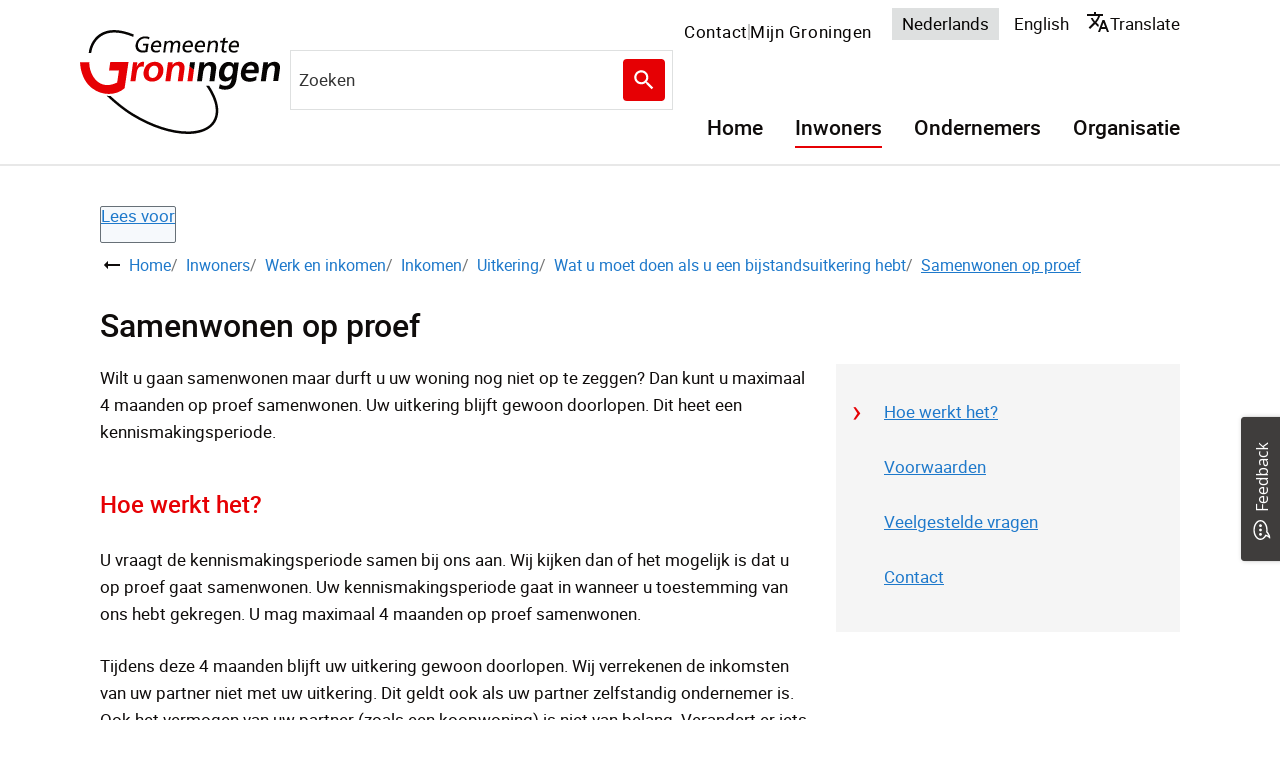

--- FILE ---
content_type: text/html; charset=utf-8
request_url: https://gemeente.groningen.nl/samenwonen-op-proef
body_size: 25081
content:
<!DOCTYPE html><html lang="nl"><head><meta charSet="utf-8"/><meta name="viewport" content="width=device-width"/><link rel="shortcut icon" href="/images/favicon1670c6694ba41721.ico"/><title>Samenwonen op proef | Gemeente Groningen</title><meta name="description" content="Wilt u gaan samenwonen maar durft u uw woning nog niet op te zeggen? Vraag een kennismakingsperiode aan. "/><meta property="og:title" content="Samenwonen op proef"/><meta property="og:type" content="Pagina"/><meta property="og:url" content="https://gemeente.groningen.nl/samenwonen-op-proef"/><meta property="og:logo" content="https://gemeente.groningen.nl/images/logo52efe18aec6855c4.svg"/><meta property="og:image:width" content="1280"/><meta property="og:image:height" content="670"/><meta property="og:site_name" content="Gemeente Groningen"/><meta property="og:locale" content="nl"/><meta name="twitter:card" content="summary_large_image"/><meta name="twitter:title" content="Samenwonen op proef"/><meta name="twitter:description" content="Wilt u gaan samenwonen maar durft u uw woning nog niet op te zeggen? Vraag een kennismakingsperiode aan. "/><link rel="dns-prefetch" href="//cdn1.readspeaker.com"/><link rel="prefetch" href="https://cdn1.readspeaker.com/script/9812/webReader/webReader.js?pids=wr"/><script>(function(){var id="qpZQvYSXlMzAmkh6rKFa6qXF7tkWQgmIdmnzev7R";var js=document.createElement("script");js.setAttribute("type","text/javascript");js.setAttribute("src","https://deploy.mopinion.com/js/pastease.js");js.async=true;document.getElementsByTagName("head")[0].appendChild(js);var t=setInterval(function(){try{Pastease.load(id);clearInterval(t)}catch(e){}},50)})();</script><meta name="next-head-count" content="9"/><link rel="preload" href="/_next/static/css/3a0523ecd1a05ffd.css" as="style"/><link rel="stylesheet" href="/_next/static/css/3a0523ecd1a05ffd.css" data-n-g=""/><noscript data-n-css=""></noscript><script defer="" nomodule="" src="/_next/static/chunks/polyfills-c67a75d1b6f99dc8.js"></script><script src="/_next/static/chunks/webpack-a4a8791b2b95ac3c.js" defer=""></script><script src="/_next/static/chunks/framework-4507e49ee810f60a.js" defer=""></script><script src="/_next/static/chunks/main-4eaf9c8f217ad8c1.js" defer=""></script><script src="/_next/static/chunks/pages/_app-8dc07719c5bd7f8b.js" defer=""></script><script src="/_next/static/chunks/82718-1d748ac759eff948.js" defer=""></script><script src="/_next/static/chunks/pages/%5B...path%5D-e3338d8fa3fdaabf.js" defer=""></script><script src="/_next/static/50918a97/_buildManifest.js" defer=""></script><script src="/_next/static/50918a97/_ssgManifest.js" defer=""></script><style id="jss-server-side">html {
  box-sizing: border-box;
  -webkit-font-smoothing: antialiased;
  -moz-osx-font-smoothing: grayscale;
}
*, *::before, *::after {
  box-sizing: inherit;
}
strong, b {
  font-weight: 700;
}
body {
  color: #0F0C0B;
  margin: 0;
  font-size: 17px;
  font-family: "Roboto", Arial,Helvetica,sans-serif;
  font-weight: normal;
  line-height: 1.6em;
  letter-spacing: 0;
  background-color: #fff;
}
@media print {
  body {
    background-color: #fff;
  }
}
  body::backdrop {
    background-color: #fafafa;
  }
  body.mobile-menu-open {
    overflow: hidden;
  }
  fontFamily {
    0: ";
    1: R;
    2: o;
    3: b;
    4: o;
    5: t;
    6: o;
    7: ";
    8: ,;
    9:  ;
    10: ";
    11: H;
    12: e;
    13: l;
    14: v;
    15: e;
    16: t;
    17: i;
    18: c;
    19: a;
    20: ";
    21: ,;
    22:  ;
    23: ";
    24: A;
    25: r;
    26: i;
    27: a;
    28: l;
    29: ";
    30: ,;
    31:  ;
    32: s;
    33: a;
    34: n;
    35: s;
    36: -;
    37: s;
    38: e;
    39: r;
    40: i;
    41: f;
  }
  h1 {
    color: #0F0C0B;
    font-size: 32px;
    font-family: "Roboto", Arial,Helvetica,sans-serif;
    font-weight: 500;
    line-height: 34px;
    letter-spacing: 0;
  }
  h2 {
    color: #0F0C0B;
    font-size: 24px;
    margin-top: 0;
    font-family: "Roboto", Arial,Helvetica,sans-serif;
    font-weight: 500;
    line-height: 28px;
    margin-bottom: 16px;
    letter-spacing: 0;
  }
  h3 {
    color: #0F0C0B;
    font-size: 1.1rem;
    font-family: "Roboto", Arial,Helvetica,sans-serif;
    font-weight: 500;
    line-height: 1.3rem;
    margin-bottom: 16px;
    letter-spacing: 0;
  }
  h4 {
    color: #0F0C0B;
    font-size: 1rem;
    margin-top: 1.33rem;
    font-family: "Roboto", Arial,Helvetica,sans-serif;
    font-weight: 500;
    line-height: 1.5rem;
    margin-bottom: 16px;
    letter-spacing: 0;
  }
  h5 {
    color: #0F0C0B;
    font-size: 1rem;
    font-family: "Roboto", Arial,Helvetica,sans-serif;
    font-weight: 500;
    line-height: 1.5rem;
    margin-bottom: 16px;
    letter-spacing: 0;
  }
  h6 {
    color: #0F0C0B;
    font-size: 1rem;
    font-family: "Roboto", Arial,Helvetica,sans-serif;
    font-weight: 500;
    line-height: 1.5rem;
    margin-bottom: 16px;
    letter-spacing: 0;
  }
  subtitle1 {
    font-size: 2rem;
    font-family: "Roboto", Arial,Helvetica,sans-serif;
    font-weight: normal;
    line-height: 2.5rem;
    letter-spacing: 0;
  }
  subtitle2 {
    font-size: 1.5rem;
    font-family: "Roboto", Arial,Helvetica,sans-serif;
    font-weight: normal;
    line-height: 2rem;
    letter-spacing: 0;
  }
  body1 {
    color: #0F0C0B;
    font-size: 17px;
    font-family: "Roboto", Arial,Helvetica,sans-serif;
    font-weight: normal;
    line-height: 1.6em;
    letter-spacing: 0;
  }
  body2 {
    color: #0F0C0B;
    font-size: 17px;
    font-family: "Roboto", Arial,Helvetica,sans-serif;
    font-weight: normal;
    line-height: 1.6em;
    letter-spacing: 0;
  }
  button {
    font-size: 1.2rem;
    font-family: "Roboto", Arial,Helvetica,sans-serif;
    font-weight: 400;
    line-height: 1.6;
    letter-spacing: 0;
    text-transform: none;
  }
  caption {
    font-size: 0.8571428571428571rem;
    font-family: "Roboto", "Helvetica", "Arial", sans-serif;
    font-weight: 400;
    line-height: 1.66;
    letter-spacing: 0.03333em;
  }
  overline {
    font-size: 0.8571428571428571rem;
    font-family: "Roboto", "Helvetica", "Arial", sans-serif;
    font-weight: 400;
    line-height: 2.66;
    letter-spacing: 0.08333em;
    text-transform: uppercase;
  }
@font-face {
  font-family: "Roboto";
  font-style: normal;
  font-weight: 400;
  font-stretch: 100%;
  font-display: swap;
  src: url('/fonts/roboto-regular-webfonta7f2cf54abf9522c.woff2') format('woff2'),
        url('/fonts/roboto-regular-webfont00d284cbc8c2c7fe.woff') format('woff'); ;
}
@font-face {
  font-family: "Roboto";
  font-style: normal;
  font-weight: 500;
  font-stretch: 100%;
  font-display: swap;
  src: url('/fonts/roboto-medium-webfontf93451093617e1b0.woff2') format('woff2'),
        url('/fonts/roboto-medium-webfonta3f7f4c3a33a9db2.woff') format('woff'); ;
}
@font-face {
  font-family: "droid-sans";
  font-style: normal;
  font-weight: 400;
  font-stretch: 100%;
  font-display: swap;
  src: url('/fonts/droid-sanse9ff71b89a269984.woff2') format('woff2'),
        url('/fonts/droid-sansf612178d2053f99c.woff') format('woff'); ;
}
@font-face {
  font-family: "droid-sans";
  font-style: bold;
  font-weight: 700;
  font-stretch: 100%;
  font-display: swap;
  src: url('/fonts/droid-sans-7009d5ae0d5f2f10941.woff2') format('woff2'),
        url('/fonts/droid-sans-700487c17bd24dd5b4f.woff') format('woff'); ;
}
@media (prefers-color-scheme: dark) {
  body {
    background-color: #fff !important;
  }
}
  .visually-hidden {
    clip: rect(0 0 0 0);
    width: 1px;
    border: 0;
    height: 1px;
    margin: -1px;
    overflow: hidden;
    position: absolute;
    word-wrap: normal;
    white-space: nowrap;
  }
  main.wrapper > h1 > svg {
    display: none;
  }
  main.page-type-task section .MuiGrid-spacing-xs-3 {
    margin: 0 0 0 -12px !important;
  }
  p {
    margin: 0;
  }
  a, .component-richtext a.MuiLink-underlineHover {
    color: #1E79CB;
    text-decoration: underline;
  }
  a:hover, .component-richtext a.MuiLink-underlineHover:hover {
    color: #1669b4;
    text-decoration: underline;
    text-decoration-color: #1669b4;
  }
  ul {
    margin-top: 0;
  }
  ul li::marker {
    color: #060403;
    font-size: 18px;
    font-weight: 600;
  }
  ol {
    margin-top: 0;
  }
  ol li::marker {
    color: #060403;
    font-weight: 400;
  }
  ol + *, p + *, ul + * , table + * , .scrollbox + *  {
    margin-top: 1.56rem;
    margin-bottom: 0;
  }
  .retain-text {
    max-width: 768px;
  }
  table {
    width: 100%;
    border: 1px solid #e8e8e8;
    border-spacing: 0;
    border-collapse: collapse;
  }
  table caption {
    font-size: 18px;
    text-align: start;
  }
  table tr {
    border-bottom: 1px solid #e8e8e8;
  }
  footer table, footer table tr, footer table td, footer table th, footer table tr td, footer table tr th {
    border-color: #F0F0F0;
  }
  footer table tr {
    border-width: 0;
  }
  table th {
    padding: 8px;
    text-align: start;
    font-weight: 600;
    line-height: 1.6;
    vertical-align: top;
  }
  table td {
    padding: 8px;
    text-align: start;
    line-height: 1.6;
    vertical-align: top;
  }
  table thead a {
    text-decoration: underline;
  }
  table tbody a {
    color: #1E79CB;
    text-decoration: none;
  }
  table tbody a:link, table tbody a:visited, table tbody a:active {
    color: #1E79CB;
    text-decoration: none;
  }
  table tbody a.active:focus, table tbody a.active:hover, table tbody a:focus, table tbody a:hover {
    color: #555;
    text-decoration: underline;
  }
  table thead a.active:focus, table thead a.active:hover, table thead a:focus, table thead a:hover {
    color: #555;
    text-decoration: underline;
  }
  table tr:last-child {
    border-width: 0;
  }
  table tr td, table tr th {
    border-right: 1px solid #e8e8e8;
  }
  table tr td:last-child, table tr th:last-child {
    border-width: 0;
  }
  .text__highlight {
    padding: 10px;
    background-color: #f5f5f5;
    border-inline-start: solid 4px #E60004;
  }
  .text__attention {
    padding: 10px 10px 10px 50px;
    position: relative;
    background-color: #f5f5f5;
  }
  .text__attention::before {
    top: 3px;
    left: 3px;
    color: #E60004;
    width: 30px;
    height: 30px;
    content: "!";
    display: flex;
    position: absolute;
    align-items: center;
    font-weight: 700;
    justify-content: center;
    background-color: #fff;
    margin-inline-end: 15px;
  }
  .skip-link-focus {
    clip: rect(0 0 0 0);
    width: 1px;
    height: 1px;
    overflow: hidden;
    position: absolute;
    clip-path: inset(50%);
    white-space: nowrap;
  }
  .skip-link {
    top: 0;
    left: 20px;
    border: 3px solid #E60004;
    display: flex;
    padding: 10px;
    z-index: 999;
    position: fixed;
    transform: translateY(-101%);
    align-items: center;
    justify-content: center;
    background-color: #fff;
  }
  .skip-link:focus {
    transform: translateY(20px);
  }
  .description {
    font-size: 1rem;
  }
@media only screen and (max-width: 420px) {
  h1, h2, h3 {
    hyphens: auto;
  }
}
  h2.section-title {
    color: #E60004;
  }
  #footer-navigation {
    flex-wrap: wrap;
    justify-content: center;
  }
  body.path-webform header.content-header {
    display: none;
  }
  .rsbtn_play .rsplay::before {
    color: #E60004 !important;
  }
@media (min-width:768px) {
  .MuiAutocomplete-popper {
    max-width: 100vw;
    min-width: 480px;
  }
}
  .pswp {
    contain: layoutstylesize;
    display: none;
    opacity: 0.003;
    outline: 0;
    z-index: 100000;
    position: fixed;
    touch-action: none;
    webkit-tap-highlight-color: rgba(0,0,0,0);
  }
  .pswp:focus {
    outline: 0;
  }
  .pswp * {
    box-sizing: border-box;
  }
  .pswp img {
    max-width: none;
  }
  .pswp--open {
    display: block;
  }
  .pswp, .pswp__bg {
    transform: translateZ(0);
    will-change: opacity;
  }
  .pswp__bg {
    opacity: 0.005;
    background: #fff;
  }
  .pswp, .pswp__scroll-wrap {
    overflow: hidden;
  }
  .pswp, .pswp__scroll-wrap, .pswp__bg, .pswp__container, .pswp__item, .pswp__content, .pswp__zoom-wrap {
    top: 0;
    left: 0;
    width: 100%;
    height: 100%;
    position: fixed;
  }
  .pswp__img {
    top: 0;
    left: 0;
    width: 100%;
    height: 100%;
    position: fixed;
  }
  .pswp__img, .pswp__zoom-wrap {
    width: auto;
    height: auto;
  }
  .pswp--click-to-zoom.pswp--zoom-allowed .pswp__img {
    cursor: zoom-in;
  }
  .pswp--click-to-zoom.pswp--zoomed-in .pswp__img {
    cursor: grab;
  }
  .pswp--click-to-zoom.pswp--zoomed-in .pswp__img:active {
    cursor: grabbing;
  }
  .pswp--no-mouse-drag.pswp--zoomed-in .pswp__img, .pswp--no-mouse-drag.pswp--zoomed-in .pswp__img:active, .pswp__img {
    cursor: zoom-out;
  }
  .pswp__container, .pswp__img, .pswp__button, .pswp__counter {
    user-select: none;
  }
  .pswp__item {
    z-index: 1;
    overflow: hidden;
  }
  .pswp__hidden {
    display: none !important;
  }
  .pswp__content {
    pointer-events: none;
  }
  .pswp__content > * {
    pointer-events: auto;
  }
  .pswp__error-msg-container {
    display: grid;
  }
  .pswp__error-msg {
    color: #333;
    margin: auto;
    font-size: 1em;
    line-height: 1;
  }
  .pswp .pswp__hide-on-close {
    opacity: 0.005;
    z-index: 10;
    transition: opacity 333ms cubic-bezier(0.4,0,0.22,1);
    will-change: opacity;
    pointer-events: none;
  }
  .pswp--ui-visible .pswp__hide-on-close {
    opacity: 1;
    pointer-events: auto;
  }
  .pswp__button {
    width: 50px;
    border: 0;
    cursor: pointer;
    height: 60px;
    margin: 0;
    display: block;
    opacity: 0.85;
    padding: 0;
    overflow: hidden;
    position: relative;
    background: none;
    box-shadow: none;
    webkit-appearance: none;
    webkit-touch-callout: none;
  }
  .pswp__button:hover, .pswp__button:active, .pswp__button:focus {
    border: 0;
    opacity: 1;
    padding: 0;
    background: none;
    box-shadow: none;
    transition: none;
  }
  .pswp__button:disabled {
    cursor: auto;
    opacity: 0.3;
  }
  .pswp__icn {
    top: 14px;
    fill: #333;
    left: 9px;
    color: #fff;
    width: 42px;
    height: 42px;
    overflow: hidden;
    position: absolute;
    pointer-events: none;
  }
  .pswp__icn-shadow {
    fill: none;
    stroke: #fff;
    stroke-width: 2px;
  }
  .pswp__icn:focus {
    outline: 0;
  }
  div.pswp__img--placeholder, .pswp__img--with-bg {
    background: #fff;
  }
  .pswp__top-bar {
    top: 0;
    left: 0;
    width: 100%;
    height: 60px;
    display: flex;
    z-index: 10;
    position: absolute;
    flex-direction: row;
    pointer-events: none;
    justify-content: flex-end;
  }
  .pswp__top-bar > * {
    will-change: opacity;
    pointer-events: auto;
  }
  .pswp__button--close {
    margin-right: 6px;
  }
  .pswp__button--arrow {
    top: 50%;
    width: 75px;
    height: 100px;
    position: absolute;
    margin-top: -50px;
  }
  .pswp__button--arrow:disabled {
    cursor: default;
    display: none;
  }
  .pswp__button--arrow .pswp__icn {
    top: 50%;
    width: 60px;
    height: 60px;
    background: none;
    margin-top: -30px;
    border-radius: 0;
  }
  .pswp--one-slide .pswp__button--arrow {
    display: none;
  }
  .pswp--touch .pswp__button--arrow {
    visibility: hidden;
  }
  .pswp--has_mouse .pswp__button--arrow {
    visibility: visible;
  }
  .pswp__button--arrow--prev {
    left: 0px;
    right: auto;
  }
  .pswp__button--arrow--next {
    right: 0px;
  }
  .pswp__button--arrow--next .pswp__icn {
    left: auto;
    right: 14px;
    transform: scale(-1,1);
  }
  .pswp__button--zoom {
    display: none;
  }
  .pswp--zoom-allowed .pswp__button--zoom {
    display: block;
  }
  .pswp--zoomed-in .pswp__zoom-icn-bar-v {
    display: none;
  }
  .pswp__preloader {
    width: 50px;
    height: 60px;
    overflow: hidden;
    position: relative;
    margin-right: auto;
  }
  .pswp__preloader .pswp__icn {
    opacity: 0;
    animation: pswp-clockwise 600ms linear infinite;
    transition: opacity0.2slinear;
  }
  .pswp__preloader--active .pswp__icn {
    opacity: 0.85;
  }
   @keyframes pswp-clockwise {
     0%: [object Object];
     100%: [object Object];
  }
  .pswp__counter {
    color: #333, text-shadow;
    height: 30px;
    margin: 15px 0 0 20px;
    font-size: 1rem;
    line-height: 30px;
  }
  .pswp--one-slide .pswp__counter {
    display: none;
  }
  .pswp-gallery a {
    position: relative;
  }
  .pswp-gallery a:after {
    right: 10px;
    width: 30px;
    bottom: 10px;
    height: 30px;
    content: "Zoom";
    padding: 4px;
    position: absolute;
    background: rgba(255,255,255,0.7) url("[data-uri]") no-repeat center;
    text-indent: -999em;
    border-radius: 2px;
    background-size: 20px;
  }
  .pswp__default-caption {
    bottom: 0 !important;
    padding: 10px 20px !important;
    background-color: rgba(255,255,255,0.7);
  }
  .pswp__default-caption:empty {
    display: none;
  }
  pxToRem {
    0: N;
    1: a;
    2: N;
    3: r;
    4: e;
    5: m;
  }
  round {  }
  .MuiSvgIcon-root {
    fill: currentColor;
    width: 1em;
    height: 1em;
    display: inline-block;
    font-size: 1.5rem;
    transition: fill 200ms cubic-bezier(0.4, 0, 0.2, 1) 0ms;
    flex-shrink: 0;
    user-select: none;
  }
  .MuiSvgIcon-colorPrimary {
    color: #E60004;
  }
  .MuiSvgIcon-colorSecondary {
    color: #060403;
  }
  .MuiSvgIcon-colorAction {
    color: rgba(0, 0, 0, 0.54);
  }
  .MuiSvgIcon-colorError {
    color: #bb0000;
  }
  .MuiSvgIcon-colorDisabled {
    color: rgba(0, 0, 0, 0.26);
  }
  .MuiSvgIcon-fontSizeInherit {
    font-size: inherit;
  }
  .MuiSvgIcon-fontSizeSmall {
    font-size: 1.25rem;
  }
  .MuiSvgIcon-fontSizeLarge {
    font-size: 2.1875rem;
  }
  .MuiCollapse-root {
    height: 0;
    overflow: hidden;
    transition: height 300ms cubic-bezier(0.4, 0, 0.2, 1) 0ms;
  }
  .MuiCollapse-entered {
    height: auto;
    overflow: visible;
  }
  .MuiCollapse-hidden {
    visibility: hidden;
  }
  .MuiCollapse-wrapper {
    display: flex;
  }
  .MuiCollapse-wrapperInner {
    width: 100%;
  }
  .MuiPaper-root {
    color: #0F0C0B;
    transition: box-shadow 300ms cubic-bezier(0.4, 0, 0.2, 1) 0ms;
    background-color: #fff;
  }
  .MuiPaper-rounded {
    border-radius: 4px;
  }
  .MuiPaper-outlined {
    border: 1px solid rgba(0, 0, 0, 0.12);
  }
  .MuiPaper-elevation0 {
    box-shadow: none;
  }
  .MuiPaper-elevation1 {
    box-shadow: 0px 2px 1px -1px rgba(0,0,0,0.2),0px 1px 1px 0px rgba(0,0,0,0.14),0px 1px 3px 0px rgba(0,0,0,0.12);
  }
  .MuiPaper-elevation2 {
    box-shadow: 0px 3px 1px -2px rgba(0,0,0,0.2),0px 2px 2px 0px rgba(0,0,0,0.14),0px 1px 5px 0px rgba(0,0,0,0.12);
  }
  .MuiPaper-elevation3 {
    box-shadow: 0px 3px 3px -2px rgba(0,0,0,0.2),0px 3px 4px 0px rgba(0,0,0,0.14),0px 1px 8px 0px rgba(0,0,0,0.12);
  }
  .MuiPaper-elevation4 {
    box-shadow: 0px 2px 4px -1px rgba(0,0,0,0.2),0px 4px 5px 0px rgba(0,0,0,0.14),0px 1px 10px 0px rgba(0,0,0,0.12);
  }
  .MuiPaper-elevation5 {
    box-shadow: 0px 3px 5px -1px rgba(0,0,0,0.2),0px 5px 8px 0px rgba(0,0,0,0.14),0px 1px 14px 0px rgba(0,0,0,0.12);
  }
  .MuiPaper-elevation6 {
    box-shadow: 0px 3px 5px -1px rgba(0,0,0,0.2),0px 6px 10px 0px rgba(0,0,0,0.14),0px 1px 18px 0px rgba(0,0,0,0.12);
  }
  .MuiPaper-elevation7 {
    box-shadow: 0px 4px 5px -2px rgba(0,0,0,0.2),0px 7px 10px 1px rgba(0,0,0,0.14),0px 2px 16px 1px rgba(0,0,0,0.12);
  }
  .MuiPaper-elevation8 {
    box-shadow: 0px 5px 5px -3px rgba(0,0,0,0.2),0px 8px 10px 1px rgba(0,0,0,0.14),0px 3px 14px 2px rgba(0,0,0,0.12);
  }
  .MuiPaper-elevation9 {
    box-shadow: 0px 5px 6px -3px rgba(0,0,0,0.2),0px 9px 12px 1px rgba(0,0,0,0.14),0px 3px 16px 2px rgba(0,0,0,0.12);
  }
  .MuiPaper-elevation10 {
    box-shadow: 0px 6px 6px -3px rgba(0,0,0,0.2),0px 10px 14px 1px rgba(0,0,0,0.14),0px 4px 18px 3px rgba(0,0,0,0.12);
  }
  .MuiPaper-elevation11 {
    box-shadow: 0px 6px 7px -4px rgba(0,0,0,0.2),0px 11px 15px 1px rgba(0,0,0,0.14),0px 4px 20px 3px rgba(0,0,0,0.12);
  }
  .MuiPaper-elevation12 {
    box-shadow: 0px 7px 8px -4px rgba(0,0,0,0.2),0px 12px 17px 2px rgba(0,0,0,0.14),0px 5px 22px 4px rgba(0,0,0,0.12);
  }
  .MuiPaper-elevation13 {
    box-shadow: 0px 7px 8px -4px rgba(0,0,0,0.2),0px 13px 19px 2px rgba(0,0,0,0.14),0px 5px 24px 4px rgba(0,0,0,0.12);
  }
  .MuiPaper-elevation14 {
    box-shadow: 0px 7px 9px -4px rgba(0,0,0,0.2),0px 14px 21px 2px rgba(0,0,0,0.14),0px 5px 26px 4px rgba(0,0,0,0.12);
  }
  .MuiPaper-elevation15 {
    box-shadow: 0px 8px 9px -5px rgba(0,0,0,0.2),0px 15px 22px 2px rgba(0,0,0,0.14),0px 6px 28px 5px rgba(0,0,0,0.12);
  }
  .MuiPaper-elevation16 {
    box-shadow: 0px 8px 10px -5px rgba(0,0,0,0.2),0px 16px 24px 2px rgba(0,0,0,0.14),0px 6px 30px 5px rgba(0,0,0,0.12);
  }
  .MuiPaper-elevation17 {
    box-shadow: 0px 8px 11px -5px rgba(0,0,0,0.2),0px 17px 26px 2px rgba(0,0,0,0.14),0px 6px 32px 5px rgba(0,0,0,0.12);
  }
  .MuiPaper-elevation18 {
    box-shadow: 0px 9px 11px -5px rgba(0,0,0,0.2),0px 18px 28px 2px rgba(0,0,0,0.14),0px 7px 34px 6px rgba(0,0,0,0.12);
  }
  .MuiPaper-elevation19 {
    box-shadow: 0px 9px 12px -6px rgba(0,0,0,0.2),0px 19px 29px 2px rgba(0,0,0,0.14),0px 7px 36px 6px rgba(0,0,0,0.12);
  }
  .MuiPaper-elevation20 {
    box-shadow: 0px 10px 13px -6px rgba(0,0,0,0.2),0px 20px 31px 3px rgba(0,0,0,0.14),0px 8px 38px 7px rgba(0,0,0,0.12);
  }
  .MuiPaper-elevation21 {
    box-shadow: 0px 10px 13px -6px rgba(0,0,0,0.2),0px 21px 33px 3px rgba(0,0,0,0.14),0px 8px 40px 7px rgba(0,0,0,0.12);
  }
  .MuiPaper-elevation22 {
    box-shadow: 0px 10px 14px -6px rgba(0,0,0,0.2),0px 22px 35px 3px rgba(0,0,0,0.14),0px 8px 42px 7px rgba(0,0,0,0.12);
  }
  .MuiPaper-elevation23 {
    box-shadow: 0px 11px 14px -7px rgba(0,0,0,0.2),0px 23px 36px 3px rgba(0,0,0,0.14),0px 9px 44px 8px rgba(0,0,0,0.12);
  }
  .MuiPaper-elevation24 {
    box-shadow: 0px 11px 15px -7px rgba(0,0,0,0.2),0px 24px 38px 3px rgba(0,0,0,0.14),0px 9px 46px 8px rgba(0,0,0,0.12);
  }
  .MuiAccordion-root {
    position: relative;
    transition: margin 150ms cubic-bezier(0.4, 0, 0.2, 1) 0ms;
  }
  .MuiAccordion-root:before {
    top: -1px;
    left: 0;
    right: 0;
    height: 1px;
    content: "";
    opacity: 1;
    position: absolute;
    transition: opacity 150ms cubic-bezier(0.4, 0, 0.2, 1) 0ms,background-color 150ms cubic-bezier(0.4, 0, 0.2, 1) 0ms;
    background-color: rgba(0, 0, 0, 0.12);
  }
  .MuiAccordion-root.Mui-expanded {
    margin: 16px 0;
  }
  .MuiAccordion-root.Mui-disabled {
    background-color: rgba(0, 0, 0, 0.12);
  }
  .MuiAccordion-root.Mui-expanded + .MuiAccordion-root:before {
    display: none;
  }
  .MuiAccordion-root.Mui-expanded:first-child {
    margin-top: 0;
  }
  .MuiAccordion-root.Mui-expanded:last-child {
    margin-bottom: 0;
  }
  .MuiAccordion-root.Mui-expanded:before {
    opacity: 0;
  }
  .MuiAccordion-root:first-child:before {
    display: none;
  }
  .MuiAccordion-rounded {
    border-radius: 0;
  }
  .MuiAccordion-rounded:first-child {
    border-top-left-radius: 4px;
    border-top-right-radius: 4px;
  }
  .MuiAccordion-rounded:last-child {
    border-bottom-left-radius: 4px;
    border-bottom-right-radius: 4px;
  }
@supports (-ms-ime-align: auto) {
  .MuiAccordion-rounded:last-child {
    border-bottom-left-radius: 0;
    border-bottom-right-radius: 0;
  }
}
  .MuiAccordionDetails-root {
    display: flex;
    padding: 8px 16px 16px;
  }
  .MuiButtonBase-root {
    color: inherit;
    border: 0;
    cursor: pointer;
    margin: 0;
    display: inline-flex;
    outline: 0;
    padding: 0;
    position: relative;
    align-items: center;
    user-select: none;
    border-radius: 0;
    vertical-align: middle;
    -moz-appearance: none;
    justify-content: center;
    text-decoration: none;
    background-color: transparent;
    -webkit-appearance: none;
    -webkit-tap-highlight-color: transparent;
  }
  .MuiButtonBase-root::-moz-focus-inner {
    border-style: none;
  }
  .MuiButtonBase-root.Mui-disabled {
    cursor: default;
    pointer-events: none;
  }
@media print {
  .MuiButtonBase-root {
    color-adjust: exact;
  }
}
  .MuiIconButton-root {
    flex: 0 0 auto;
    color: rgba(0, 0, 0, 0.54);
    padding: 12px;
    overflow: visible;
    font-size: 1.5rem;
    text-align: center;
    transition: background-color 150ms cubic-bezier(0.4, 0, 0.2, 1) 0ms;
    border-radius: 50%;
  }
  .MuiIconButton-root:hover {
    background-color: rgba(0, 0, 0, 0.04);
  }
  .MuiIconButton-root.Mui-disabled {
    color: rgba(0, 0, 0, 0.26);
    background-color: transparent;
  }
@media (hover: none) {
  .MuiIconButton-root:hover {
    background-color: transparent;
  }
}
  .MuiIconButton-edgeStart {
    margin-left: -12px;
  }
  .MuiIconButton-sizeSmall.MuiIconButton-edgeStart {
    margin-left: -3px;
  }
  .MuiIconButton-edgeEnd {
    margin-right: -12px;
  }
  .MuiIconButton-sizeSmall.MuiIconButton-edgeEnd {
    margin-right: -3px;
  }
  .MuiIconButton-colorInherit {
    color: inherit;
  }
  .MuiIconButton-colorPrimary {
    color: #E60004;
  }
  .MuiIconButton-colorPrimary:hover {
    background-color: rgba(230, 0, 4, 0.04);
  }
@media (hover: none) {
  .MuiIconButton-colorPrimary:hover {
    background-color: transparent;
  }
}
  .MuiIconButton-colorSecondary {
    color: #060403;
  }
  .MuiIconButton-colorSecondary:hover {
    background-color: rgba(6, 4, 3, 0.04);
  }
@media (hover: none) {
  .MuiIconButton-colorSecondary:hover {
    background-color: transparent;
  }
}
  .MuiIconButton-sizeSmall {
    padding: 3px;
    font-size: 1.125rem;
  }
  .MuiIconButton-label {
    width: 100%;
    display: flex;
    align-items: inherit;
    justify-content: inherit;
  }
  .MuiAccordionSummary-root {
    display: flex;
    padding: 0px 16px;
    min-height: 48px;
    transition: min-height 150ms cubic-bezier(0.4, 0, 0.2, 1) 0ms,background-color 150ms cubic-bezier(0.4, 0, 0.2, 1) 0ms;
  }
  .MuiAccordionSummary-root:hover:not(.Mui-disabled) {
    cursor: pointer;
  }
  .MuiAccordionSummary-root.Mui-expanded {
    min-height: 64px;
  }
  .MuiAccordionSummary-root.Mui-focused, .MuiAccordionSummary-root.Mui-focusVisible {
    background-color: rgba(0, 0, 0, 0.12);
  }
  .MuiAccordionSummary-root.Mui-disabled {
    opacity: 0.38;
  }
  .MuiAccordionSummary-content {
    margin: 12px 0;
    display: flex;
    flex-grow: 1;
    transition: margin 150ms cubic-bezier(0.4, 0, 0.2, 1) 0ms;
  }
  .MuiAccordionSummary-content.Mui-expanded {
    margin: 20px 0;
  }
  .MuiAccordionSummary-expandIcon {
    transform: rotate(0deg);
    transition: transform 150ms cubic-bezier(0.4, 0, 0.2, 1) 0ms;
  }
  .MuiAccordionSummary-expandIcon:hover {
    background-color: transparent;
  }
  .MuiAccordionSummary-expandIcon.Mui-expanded {
    transform: rotate(180deg);
  }

  .jss18 {
    display: flex;
    flex-grow: 1;
    flex-direction: row;
    justify-content: space-between;
  }
  .jss19 {  }
  .jss33 {  }
  .jss34 {
    display: flex;
    flex-grow: 1;
    align-items: center;
    flex-direction: column;
    justify-content: center;
  }
  .jss48 {
    display: flex;
    flex-grow: 1;
    flex-direction: column;
    justify-content: space-between;
  }
  .jss60 {  }
  .jss63 {  }
  .jss68 {  }
  .jss80 {
    width: 100%;
  }
  .jss110 {  }
  .jss132 {  }
  .MuiTypography-root {
    margin: 0;
  }
  .MuiTypography-body2 {
    color: #0F0C0B;
    font-size: 17px;
    font-family: "Roboto", Arial,Helvetica,sans-serif;
    font-weight: normal;
    line-height: 1.6em;
    letter-spacing: 0;
  }
  .MuiTypography-body1 {
    color: #0F0C0B;
    font-size: 17px;
    font-family: "Roboto", Arial,Helvetica,sans-serif;
    font-weight: normal;
    line-height: 1.6em;
    letter-spacing: 0;
  }
  .MuiTypography-caption {
    font-size: 0.75rem;
    font-family: "Roboto", "Helvetica", "Arial", sans-serif;
    font-weight: 400;
    line-height: 1.66;
    letter-spacing: 0.03333em;
  }
  .MuiTypography-button {
    font-size: 1.2rem;
    font-family: "Roboto", Arial,Helvetica,sans-serif;
    font-weight: 400;
    line-height: 1.6;
    letter-spacing: 0;
    text-transform: none;
  }
  .MuiTypography-h1 {
    color: #0F0C0B;
    font-size: 32px;
    font-family: "Roboto", Arial,Helvetica,sans-serif;
    font-weight: 500;
    line-height: 34px;
    letter-spacing: 0;
  }
  .MuiTypography-h2 {
    color: #0F0C0B;
    font-size: 24px;
    margin-top: 0;
    font-family: "Roboto", Arial,Helvetica,sans-serif;
    font-weight: 500;
    line-height: 28px;
    margin-bottom: 16px;
    letter-spacing: 0;
  }
  .MuiTypography-h3 {
    color: #0F0C0B;
    font-size: 1.1rem;
    font-family: "Roboto", Arial,Helvetica,sans-serif;
    font-weight: 500;
    line-height: 1.3rem;
    margin-bottom: 16px;
    letter-spacing: 0;
  }
  .MuiTypography-h4 {
    color: #0F0C0B;
    font-size: 1rem;
    margin-top: 1.33rem;
    font-family: "Roboto", Arial,Helvetica,sans-serif;
    font-weight: 500;
    line-height: 1.5rem;
    margin-bottom: 16px;
    letter-spacing: 0;
  }
  .MuiTypography-h5 {
    color: #0F0C0B;
    font-size: 1rem;
    font-family: "Roboto", Arial,Helvetica,sans-serif;
    font-weight: 500;
    line-height: 1.5rem;
    margin-bottom: 16px;
    letter-spacing: 0;
  }
  .MuiTypography-h6 {
    color: #0F0C0B;
    font-size: 1rem;
    font-family: "Roboto", Arial,Helvetica,sans-serif;
    font-weight: 500;
    line-height: 1.5rem;
    margin-bottom: 16px;
    letter-spacing: 0;
  }
  .MuiTypography-subtitle1 {
    font-size: 2rem;
    font-family: "Roboto", Arial,Helvetica,sans-serif;
    font-weight: normal;
    line-height: 2.5rem;
    letter-spacing: 0;
  }
  .MuiTypography-subtitle2 {
    font-size: 1.5rem;
    font-family: "Roboto", Arial,Helvetica,sans-serif;
    font-weight: normal;
    line-height: 2rem;
    letter-spacing: 0;
  }
  .MuiTypography-overline {
    font-size: 0.75rem;
    font-family: "Roboto", "Helvetica", "Arial", sans-serif;
    font-weight: 400;
    line-height: 2.66;
    letter-spacing: 0.08333em;
    text-transform: uppercase;
  }
  .MuiTypography-srOnly {
    width: 1px;
    height: 1px;
    overflow: hidden;
    position: absolute;
  }
  .MuiTypography-alignLeft {
    text-align: left;
  }
  .MuiTypography-alignCenter {
    text-align: center;
  }
  .MuiTypography-alignRight {
    text-align: right;
  }
  .MuiTypography-alignJustify {
    text-align: justify;
  }
  .MuiTypography-noWrap {
    overflow: hidden;
    white-space: nowrap;
    text-overflow: ellipsis;
  }
  .MuiTypography-gutterBottom {
    margin-bottom: 0.35em;
  }
  .MuiTypography-paragraph {
    margin-bottom: 16px;
  }
  .MuiTypography-colorInherit {
    color: inherit;
  }
  .MuiTypography-colorPrimary {
    color: #E60004;
  }
  .MuiTypography-colorSecondary {
    color: #060403;
  }
  .MuiTypography-colorTextPrimary {
    color: #0F0C0B;
  }
  .MuiTypography-colorTextSecondary {
    color: #555;
  }
  .MuiTypography-colorError {
    color: #bb0000;
  }
  .MuiTypography-displayInline {
    display: inline;
  }
  .MuiTypography-displayBlock {
    display: block;
  }
  .MuiButton-root {
    color: #0F0C0B;
    padding: 6px 16px;
    font-size: 1.2rem;
    min-width: 64px;
    box-sizing: border-box;
    transition: background-color 250ms cubic-bezier(0.4, 0, 0.2, 1) 0ms,box-shadow 250ms cubic-bezier(0.4, 0, 0.2, 1) 0ms,border 250ms cubic-bezier(0.4, 0, 0.2, 1) 0ms;
    font-family: "Roboto", Arial,Helvetica,sans-serif;
    font-weight: 400;
    line-height: 1.6;
    border-radius: 4px;
    letter-spacing: 0;
    text-transform: none;
  }
  .MuiButton-root:hover {
    text-decoration: none;
    background-color: rgba(15, 12, 11, 0.04);
  }
  .MuiButton-root.Mui-disabled {
    color: rgba(0, 0, 0, 0.26);
  }
@media (hover: none) {
  .MuiButton-root:hover {
    background-color: transparent;
  }
}
  .MuiButton-root:hover.Mui-disabled {
    background-color: transparent;
  }
  .MuiButton-label {
    width: 100%;
    display: inherit;
    align-items: inherit;
    justify-content: inherit;
  }
  .MuiButton-text {
    padding: 6px 8px;
  }
  .MuiButton-textPrimary {
    color: #E60004;
  }
  .MuiButton-textPrimary:hover {
    background-color: rgba(230, 0, 4, 0.04);
  }
@media (hover: none) {
  .MuiButton-textPrimary:hover {
    background-color: transparent;
  }
}
  .MuiButton-textSecondary {
    color: #060403;
  }
  .MuiButton-textSecondary:hover {
    background-color: rgba(6, 4, 3, 0.04);
  }
@media (hover: none) {
  .MuiButton-textSecondary:hover {
    background-color: transparent;
  }
}
  .MuiButton-outlined {
    border: 1px solid rgba(0, 0, 0, 0.23);
    padding: 5px 15px;
  }
  .MuiButton-outlined.Mui-disabled {
    border: 1px solid rgba(0, 0, 0, 0.12);
  }
  .MuiButton-outlinedPrimary {
    color: #E60004;
    border: 1px solid rgba(230, 0, 4, 0.5);
  }
  .MuiButton-outlinedPrimary:hover {
    border: 1px solid #E60004;
    background-color: rgba(230, 0, 4, 0.04);
  }
@media (hover: none) {
  .MuiButton-outlinedPrimary:hover {
    background-color: transparent;
  }
}
  .MuiButton-outlinedSecondary {
    color: #060403;
    border: 1px solid rgba(6, 4, 3, 0.5);
  }
  .MuiButton-outlinedSecondary:hover {
    border: 1px solid #060403;
    background-color: rgba(6, 4, 3, 0.04);
  }
  .MuiButton-outlinedSecondary.Mui-disabled {
    border: 1px solid rgba(0, 0, 0, 0.26);
  }
@media (hover: none) {
  .MuiButton-outlinedSecondary:hover {
    background-color: transparent;
  }
}
  .MuiButton-contained {
    color: rgba(0, 0, 0, 0.87);
    box-shadow: 0px 3px 1px -2px rgba(0,0,0,0.2),0px 2px 2px 0px rgba(0,0,0,0.14),0px 1px 5px 0px rgba(0,0,0,0.12);
    background-color: #e8e8e8;
  }
  .MuiButton-contained:hover {
    box-shadow: 0px 2px 4px -1px rgba(0,0,0,0.2),0px 4px 5px 0px rgba(0,0,0,0.14),0px 1px 10px 0px rgba(0,0,0,0.12);
    background-color: #d5d5d5;
  }
  .MuiButton-contained.Mui-focusVisible {
    box-shadow: 0px 3px 5px -1px rgba(0,0,0,0.2),0px 6px 10px 0px rgba(0,0,0,0.14),0px 1px 18px 0px rgba(0,0,0,0.12);
  }
  .MuiButton-contained:active {
    box-shadow: 0px 5px 5px -3px rgba(0,0,0,0.2),0px 8px 10px 1px rgba(0,0,0,0.14),0px 3px 14px 2px rgba(0,0,0,0.12);
  }
  .MuiButton-contained.Mui-disabled {
    color: rgba(0, 0, 0, 0.26);
    box-shadow: none;
    background-color: rgba(0, 0, 0, 0.12);
  }
@media (hover: none) {
  .MuiButton-contained:hover {
    box-shadow: 0px 3px 1px -2px rgba(0,0,0,0.2),0px 2px 2px 0px rgba(0,0,0,0.14),0px 1px 5px 0px rgba(0,0,0,0.12);
    background-color: #e8e8e8;
  }
}
  .MuiButton-contained:hover.Mui-disabled {
    background-color: rgba(0, 0, 0, 0.12);
  }
  .MuiButton-containedPrimary {
    color: #f7f7f7;
    background-color: #E60004;
  }
  .MuiButton-containedPrimary:hover {
    background-color: rgb(161, 0, 2);
  }
@media (hover: none) {
  .MuiButton-containedPrimary:hover {
    background-color: #E60004;
  }
}
  .MuiButton-containedSecondary {
    color: #fff;
    background-color: #060403;
  }
  .MuiButton-containedSecondary:hover {
    background-color: #1b2c3c;
  }
@media (hover: none) {
  .MuiButton-containedSecondary:hover {
    background-color: #060403;
  }
}
  .MuiButton-disableElevation {
    box-shadow: none;
  }
  .MuiButton-disableElevation:hover {
    box-shadow: none;
  }
  .MuiButton-disableElevation.Mui-focusVisible {
    box-shadow: none;
  }
  .MuiButton-disableElevation:active {
    box-shadow: none;
  }
  .MuiButton-disableElevation.Mui-disabled {
    box-shadow: none;
  }
  .MuiButton-colorInherit {
    color: inherit;
    border-color: currentColor;
  }
  .MuiButton-textSizeSmall {
    padding: 4px 5px;
    font-size: 0.8125rem;
  }
  .MuiButton-textSizeLarge {
    padding: 8px 11px;
    font-size: 0.9375rem;
  }
  .MuiButton-outlinedSizeSmall {
    padding: 3px 9px;
    font-size: 0.8125rem;
  }
  .MuiButton-outlinedSizeLarge {
    padding: 7px 21px;
    font-size: 0.9375rem;
  }
  .MuiButton-containedSizeSmall {
    padding: 4px 10px;
    font-size: 0.8125rem;
  }
  .MuiButton-containedSizeLarge {
    padding: 8px 22px;
    font-size: 0.9375rem;
  }
  .MuiButton-fullWidth {
    width: 100%;
  }
  .MuiButton-startIcon {
    display: inherit;
    margin-left: -4px;
    margin-right: 8px;
  }
  .MuiButton-startIcon.MuiButton-iconSizeSmall {
    margin-left: -2px;
  }
  .MuiButton-endIcon {
    display: inherit;
    margin-left: 8px;
    margin-right: -4px;
  }
  .MuiButton-endIcon.MuiButton-iconSizeSmall {
    margin-right: -2px;
  }
  .MuiButton-iconSizeSmall > *:first-child {
    font-size: 18px;
  }
  .MuiButton-iconSizeMedium > *:first-child {
    font-size: 20px;
  }
  .MuiButton-iconSizeLarge > *:first-child {
    font-size: 22px;
  }
@keyframes mui-auto-fill {}
@keyframes mui-auto-fill-cancel {}
  .MuiInputBase-root {
    color: #0F0C0B;
    cursor: text;
    display: inline-flex;
    position: relative;
    font-size: 17px;
    box-sizing: border-box;
    align-items: center;
    font-family: "Roboto", Arial,Helvetica,sans-serif;
    font-weight: normal;
    line-height: 1.1876em;
    letter-spacing: 0;
  }
  .MuiInputBase-root.Mui-disabled {
    color: rgba(0, 0, 0, 0.38);
    cursor: default;
  }
  .MuiInputBase-multiline {
    padding: 6px 0 7px;
  }
  .MuiInputBase-multiline.MuiInputBase-marginDense {
    padding-top: 3px;
  }
  .MuiInputBase-fullWidth {
    width: 100%;
  }
  .MuiInputBase-input {
    font: inherit;
    color: currentColor;
    width: 100%;
    border: 0;
    height: 1.1876em;
    margin: 0;
    display: block;
    padding: 6px 0 7px;
    min-width: 0;
    background: none;
    box-sizing: content-box;
    animation-name: mui-auto-fill-cancel;
    letter-spacing: inherit;
    animation-duration: 10ms;
    -webkit-tap-highlight-color: transparent;
  }
  .MuiInputBase-input::-webkit-input-placeholder {
    color: currentColor;
    opacity: 0.42;
    transition: opacity 200ms cubic-bezier(0.4, 0, 0.2, 1) 0ms;
  }
  .MuiInputBase-input::-moz-placeholder {
    color: currentColor;
    opacity: 0.42;
    transition: opacity 200ms cubic-bezier(0.4, 0, 0.2, 1) 0ms;
  }
  .MuiInputBase-input:-ms-input-placeholder {
    color: currentColor;
    opacity: 0.42;
    transition: opacity 200ms cubic-bezier(0.4, 0, 0.2, 1) 0ms;
  }
  .MuiInputBase-input::-ms-input-placeholder {
    color: currentColor;
    opacity: 0.42;
    transition: opacity 200ms cubic-bezier(0.4, 0, 0.2, 1) 0ms;
  }
  .MuiInputBase-input:focus {
    outline: 0;
  }
  .MuiInputBase-input:invalid {
    box-shadow: none;
  }
  .MuiInputBase-input::-webkit-search-decoration {
    -webkit-appearance: none;
  }
  .MuiInputBase-input.Mui-disabled {
    opacity: 1;
  }
  .MuiInputBase-input:-webkit-autofill {
    animation-name: mui-auto-fill;
    animation-duration: 5000s;
  }
  label[data-shrink=false] + .MuiInputBase-formControl .MuiInputBase-input::-webkit-input-placeholder {
    opacity: 0 !important;
  }
  label[data-shrink=false] + .MuiInputBase-formControl .MuiInputBase-input::-moz-placeholder {
    opacity: 0 !important;
  }
  label[data-shrink=false] + .MuiInputBase-formControl .MuiInputBase-input:-ms-input-placeholder {
    opacity: 0 !important;
  }
  label[data-shrink=false] + .MuiInputBase-formControl .MuiInputBase-input::-ms-input-placeholder {
    opacity: 0 !important;
  }
  label[data-shrink=false] + .MuiInputBase-formControl .MuiInputBase-input:focus::-webkit-input-placeholder {
    opacity: 0.42;
  }
  label[data-shrink=false] + .MuiInputBase-formControl .MuiInputBase-input:focus::-moz-placeholder {
    opacity: 0.42;
  }
  label[data-shrink=false] + .MuiInputBase-formControl .MuiInputBase-input:focus:-ms-input-placeholder {
    opacity: 0.42;
  }
  label[data-shrink=false] + .MuiInputBase-formControl .MuiInputBase-input:focus::-ms-input-placeholder {
    opacity: 0.42;
  }
  .MuiInputBase-inputMarginDense {
    padding-top: 3px;
  }
  .MuiInputBase-inputMultiline {
    height: auto;
    resize: none;
    padding: 0;
  }
  .MuiInputBase-inputTypeSearch {
    -moz-appearance: textfield;
    -webkit-appearance: textfield;
  }
  .MuiFormControl-root {
    border: 0;
    margin: 0;
    display: inline-flex;
    padding: 0;
    position: relative;
    min-width: 0;
    flex-direction: column;
    vertical-align: top;
  }
  .MuiFormControl-marginNormal {
    margin-top: 16px;
    margin-bottom: 8px;
  }
  .MuiFormControl-marginDense {
    margin-top: 8px;
    margin-bottom: 4px;
  }
  .MuiFormControl-fullWidth {
    width: 100%;
  }
  .MuiFormLabel-root {
    color: #0F0C0B;
    padding: 0;
    font-size: 17px;
    font-family: "Roboto", Arial,Helvetica,sans-serif;
    font-weight: normal;
    line-height: 1;
    letter-spacing: 0;
  }
  .MuiFormLabel-root.Mui-focused {
    color: #E60004;
  }
  .MuiFormLabel-root.Mui-disabled {
    color: rgba(0, 0, 0, 0.38);
  }
  .MuiFormLabel-root.Mui-error {
    color: #bb0000;
  }
  .MuiFormLabel-colorSecondary.Mui-focused {
    color: #060403;
  }
  .MuiFormLabel-asterisk.Mui-error {
    color: #bb0000;
  }
  .MuiGrid-container {
    width: 100%;
    display: flex;
    flex-wrap: wrap;
    box-sizing: border-box;
  }
  .MuiGrid-item {
    margin: 0;
    box-sizing: border-box;
  }
  .MuiGrid-zeroMinWidth {
    min-width: 0;
  }
  .MuiGrid-direction-xs-column {
    flex-direction: column;
  }
  .MuiGrid-direction-xs-column-reverse {
    flex-direction: column-reverse;
  }
  .MuiGrid-direction-xs-row-reverse {
    flex-direction: row-reverse;
  }
  .MuiGrid-wrap-xs-nowrap {
    flex-wrap: nowrap;
  }
  .MuiGrid-wrap-xs-wrap-reverse {
    flex-wrap: wrap-reverse;
  }
  .MuiGrid-align-items-xs-center {
    align-items: center;
  }
  .MuiGrid-align-items-xs-flex-start {
    align-items: flex-start;
  }
  .MuiGrid-align-items-xs-flex-end {
    align-items: flex-end;
  }
  .MuiGrid-align-items-xs-baseline {
    align-items: baseline;
  }
  .MuiGrid-align-content-xs-center {
    align-content: center;
  }
  .MuiGrid-align-content-xs-flex-start {
    align-content: flex-start;
  }
  .MuiGrid-align-content-xs-flex-end {
    align-content: flex-end;
  }
  .MuiGrid-align-content-xs-space-between {
    align-content: space-between;
  }
  .MuiGrid-align-content-xs-space-around {
    align-content: space-around;
  }
  .MuiGrid-justify-content-xs-center {
    justify-content: center;
  }
  .MuiGrid-justify-content-xs-flex-end {
    justify-content: flex-end;
  }
  .MuiGrid-justify-content-xs-space-between {
    justify-content: space-between;
  }
  .MuiGrid-justify-content-xs-space-around {
    justify-content: space-around;
  }
  .MuiGrid-justify-content-xs-space-evenly {
    justify-content: space-evenly;
  }
  .MuiGrid-spacing-xs-1 {
    width: calc(100% + 8px);
    margin: -4px;
  }
  .MuiGrid-spacing-xs-1 > .MuiGrid-item {
    padding: 4px;
  }
  .MuiGrid-spacing-xs-2 {
    width: calc(100% + 16px);
    margin: -8px;
  }
  .MuiGrid-spacing-xs-2 > .MuiGrid-item {
    padding: 8px;
  }
  .MuiGrid-spacing-xs-3 {
    width: calc(100% + 24px);
    margin: -12px;
  }
  .MuiGrid-spacing-xs-3 > .MuiGrid-item {
    padding: 12px;
  }
  .MuiGrid-spacing-xs-4 {
    width: calc(100% + 32px);
    margin: -16px;
  }
  .MuiGrid-spacing-xs-4 > .MuiGrid-item {
    padding: 16px;
  }
  .MuiGrid-spacing-xs-5 {
    width: calc(100% + 40px);
    margin: -20px;
  }
  .MuiGrid-spacing-xs-5 > .MuiGrid-item {
    padding: 20px;
  }
  .MuiGrid-spacing-xs-6 {
    width: calc(100% + 48px);
    margin: -24px;
  }
  .MuiGrid-spacing-xs-6 > .MuiGrid-item {
    padding: 24px;
  }
  .MuiGrid-spacing-xs-7 {
    width: calc(100% + 56px);
    margin: -28px;
  }
  .MuiGrid-spacing-xs-7 > .MuiGrid-item {
    padding: 28px;
  }
  .MuiGrid-spacing-xs-8 {
    width: calc(100% + 64px);
    margin: -32px;
  }
  .MuiGrid-spacing-xs-8 > .MuiGrid-item {
    padding: 32px;
  }
  .MuiGrid-spacing-xs-9 {
    width: calc(100% + 72px);
    margin: -36px;
  }
  .MuiGrid-spacing-xs-9 > .MuiGrid-item {
    padding: 36px;
  }
  .MuiGrid-spacing-xs-10 {
    width: calc(100% + 80px);
    margin: -40px;
  }
  .MuiGrid-spacing-xs-10 > .MuiGrid-item {
    padding: 40px;
  }
  .MuiGrid-grid-xs-auto {
    flex-grow: 0;
    max-width: none;
    flex-basis: auto;
  }
  .MuiGrid-grid-xs-true {
    flex-grow: 1;
    max-width: 100%;
    flex-basis: 0;
  }
  .MuiGrid-grid-xs-1 {
    flex-grow: 0;
    max-width: 8.333333%;
    flex-basis: 8.333333%;
  }
  .MuiGrid-grid-xs-2 {
    flex-grow: 0;
    max-width: 16.666667%;
    flex-basis: 16.666667%;
  }
  .MuiGrid-grid-xs-3 {
    flex-grow: 0;
    max-width: 25%;
    flex-basis: 25%;
  }
  .MuiGrid-grid-xs-4 {
    flex-grow: 0;
    max-width: 33.333333%;
    flex-basis: 33.333333%;
  }
  .MuiGrid-grid-xs-5 {
    flex-grow: 0;
    max-width: 41.666667%;
    flex-basis: 41.666667%;
  }
  .MuiGrid-grid-xs-6 {
    flex-grow: 0;
    max-width: 50%;
    flex-basis: 50%;
  }
  .MuiGrid-grid-xs-7 {
    flex-grow: 0;
    max-width: 58.333333%;
    flex-basis: 58.333333%;
  }
  .MuiGrid-grid-xs-8 {
    flex-grow: 0;
    max-width: 66.666667%;
    flex-basis: 66.666667%;
  }
  .MuiGrid-grid-xs-9 {
    flex-grow: 0;
    max-width: 75%;
    flex-basis: 75%;
  }
  .MuiGrid-grid-xs-10 {
    flex-grow: 0;
    max-width: 83.333333%;
    flex-basis: 83.333333%;
  }
  .MuiGrid-grid-xs-11 {
    flex-grow: 0;
    max-width: 91.666667%;
    flex-basis: 91.666667%;
  }
  .MuiGrid-grid-xs-12 {
    flex-grow: 0;
    max-width: 100%;
    flex-basis: 100%;
  }
@media (min-width:768px) {
  .MuiGrid-grid-sm-auto {
    flex-grow: 0;
    max-width: none;
    flex-basis: auto;
  }
  .MuiGrid-grid-sm-true {
    flex-grow: 1;
    max-width: 100%;
    flex-basis: 0;
  }
  .MuiGrid-grid-sm-1 {
    flex-grow: 0;
    max-width: 8.333333%;
    flex-basis: 8.333333%;
  }
  .MuiGrid-grid-sm-2 {
    flex-grow: 0;
    max-width: 16.666667%;
    flex-basis: 16.666667%;
  }
  .MuiGrid-grid-sm-3 {
    flex-grow: 0;
    max-width: 25%;
    flex-basis: 25%;
  }
  .MuiGrid-grid-sm-4 {
    flex-grow: 0;
    max-width: 33.333333%;
    flex-basis: 33.333333%;
  }
  .MuiGrid-grid-sm-5 {
    flex-grow: 0;
    max-width: 41.666667%;
    flex-basis: 41.666667%;
  }
  .MuiGrid-grid-sm-6 {
    flex-grow: 0;
    max-width: 50%;
    flex-basis: 50%;
  }
  .MuiGrid-grid-sm-7 {
    flex-grow: 0;
    max-width: 58.333333%;
    flex-basis: 58.333333%;
  }
  .MuiGrid-grid-sm-8 {
    flex-grow: 0;
    max-width: 66.666667%;
    flex-basis: 66.666667%;
  }
  .MuiGrid-grid-sm-9 {
    flex-grow: 0;
    max-width: 75%;
    flex-basis: 75%;
  }
  .MuiGrid-grid-sm-10 {
    flex-grow: 0;
    max-width: 83.333333%;
    flex-basis: 83.333333%;
  }
  .MuiGrid-grid-sm-11 {
    flex-grow: 0;
    max-width: 91.666667%;
    flex-basis: 91.666667%;
  }
  .MuiGrid-grid-sm-12 {
    flex-grow: 0;
    max-width: 100%;
    flex-basis: 100%;
  }
}
@media (min-width:960px) {
  .MuiGrid-grid-md-auto {
    flex-grow: 0;
    max-width: none;
    flex-basis: auto;
  }
  .MuiGrid-grid-md-true {
    flex-grow: 1;
    max-width: 100%;
    flex-basis: 0;
  }
  .MuiGrid-grid-md-1 {
    flex-grow: 0;
    max-width: 8.333333%;
    flex-basis: 8.333333%;
  }
  .MuiGrid-grid-md-2 {
    flex-grow: 0;
    max-width: 16.666667%;
    flex-basis: 16.666667%;
  }
  .MuiGrid-grid-md-3 {
    flex-grow: 0;
    max-width: 25%;
    flex-basis: 25%;
  }
  .MuiGrid-grid-md-4 {
    flex-grow: 0;
    max-width: 33.333333%;
    flex-basis: 33.333333%;
  }
  .MuiGrid-grid-md-5 {
    flex-grow: 0;
    max-width: 41.666667%;
    flex-basis: 41.666667%;
  }
  .MuiGrid-grid-md-6 {
    flex-grow: 0;
    max-width: 50%;
    flex-basis: 50%;
  }
  .MuiGrid-grid-md-7 {
    flex-grow: 0;
    max-width: 58.333333%;
    flex-basis: 58.333333%;
  }
  .MuiGrid-grid-md-8 {
    flex-grow: 0;
    max-width: 66.666667%;
    flex-basis: 66.666667%;
  }
  .MuiGrid-grid-md-9 {
    flex-grow: 0;
    max-width: 75%;
    flex-basis: 75%;
  }
  .MuiGrid-grid-md-10 {
    flex-grow: 0;
    max-width: 83.333333%;
    flex-basis: 83.333333%;
  }
  .MuiGrid-grid-md-11 {
    flex-grow: 0;
    max-width: 91.666667%;
    flex-basis: 91.666667%;
  }
  .MuiGrid-grid-md-12 {
    flex-grow: 0;
    max-width: 100%;
    flex-basis: 100%;
  }
}
@media (min-width:1280px) {
  .MuiGrid-grid-lg-auto {
    flex-grow: 0;
    max-width: none;
    flex-basis: auto;
  }
  .MuiGrid-grid-lg-true {
    flex-grow: 1;
    max-width: 100%;
    flex-basis: 0;
  }
  .MuiGrid-grid-lg-1 {
    flex-grow: 0;
    max-width: 8.333333%;
    flex-basis: 8.333333%;
  }
  .MuiGrid-grid-lg-2 {
    flex-grow: 0;
    max-width: 16.666667%;
    flex-basis: 16.666667%;
  }
  .MuiGrid-grid-lg-3 {
    flex-grow: 0;
    max-width: 25%;
    flex-basis: 25%;
  }
  .MuiGrid-grid-lg-4 {
    flex-grow: 0;
    max-width: 33.333333%;
    flex-basis: 33.333333%;
  }
  .MuiGrid-grid-lg-5 {
    flex-grow: 0;
    max-width: 41.666667%;
    flex-basis: 41.666667%;
  }
  .MuiGrid-grid-lg-6 {
    flex-grow: 0;
    max-width: 50%;
    flex-basis: 50%;
  }
  .MuiGrid-grid-lg-7 {
    flex-grow: 0;
    max-width: 58.333333%;
    flex-basis: 58.333333%;
  }
  .MuiGrid-grid-lg-8 {
    flex-grow: 0;
    max-width: 66.666667%;
    flex-basis: 66.666667%;
  }
  .MuiGrid-grid-lg-9 {
    flex-grow: 0;
    max-width: 75%;
    flex-basis: 75%;
  }
  .MuiGrid-grid-lg-10 {
    flex-grow: 0;
    max-width: 83.333333%;
    flex-basis: 83.333333%;
  }
  .MuiGrid-grid-lg-11 {
    flex-grow: 0;
    max-width: 91.666667%;
    flex-basis: 91.666667%;
  }
  .MuiGrid-grid-lg-12 {
    flex-grow: 0;
    max-width: 100%;
    flex-basis: 100%;
  }
}
@media (min-width:1920px) {
  .MuiGrid-grid-xl-auto {
    flex-grow: 0;
    max-width: none;
    flex-basis: auto;
  }
  .MuiGrid-grid-xl-true {
    flex-grow: 1;
    max-width: 100%;
    flex-basis: 0;
  }
  .MuiGrid-grid-xl-1 {
    flex-grow: 0;
    max-width: 8.333333%;
    flex-basis: 8.333333%;
  }
  .MuiGrid-grid-xl-2 {
    flex-grow: 0;
    max-width: 16.666667%;
    flex-basis: 16.666667%;
  }
  .MuiGrid-grid-xl-3 {
    flex-grow: 0;
    max-width: 25%;
    flex-basis: 25%;
  }
  .MuiGrid-grid-xl-4 {
    flex-grow: 0;
    max-width: 33.333333%;
    flex-basis: 33.333333%;
  }
  .MuiGrid-grid-xl-5 {
    flex-grow: 0;
    max-width: 41.666667%;
    flex-basis: 41.666667%;
  }
  .MuiGrid-grid-xl-6 {
    flex-grow: 0;
    max-width: 50%;
    flex-basis: 50%;
  }
  .MuiGrid-grid-xl-7 {
    flex-grow: 0;
    max-width: 58.333333%;
    flex-basis: 58.333333%;
  }
  .MuiGrid-grid-xl-8 {
    flex-grow: 0;
    max-width: 66.666667%;
    flex-basis: 66.666667%;
  }
  .MuiGrid-grid-xl-9 {
    flex-grow: 0;
    max-width: 75%;
    flex-basis: 75%;
  }
  .MuiGrid-grid-xl-10 {
    flex-grow: 0;
    max-width: 83.333333%;
    flex-basis: 83.333333%;
  }
  .MuiGrid-grid-xl-11 {
    flex-grow: 0;
    max-width: 91.666667%;
    flex-basis: 91.666667%;
  }
  .MuiGrid-grid-xl-12 {
    flex-grow: 0;
    max-width: 100%;
    flex-basis: 100%;
  }
}
  .MuiInput-root {
    position: relative;
  }
  label + .MuiInput-formControl {
    margin-top: 16px;
  }
  .MuiInput-colorSecondary.MuiInput-underline:after {
    border-bottom-color: #060403;
  }
  .MuiInput-underline:after {
    left: 0;
    right: 0;
    bottom: 0;
    content: "";
    position: absolute;
    transform: scaleX(0);
    transition: transform 200ms cubic-bezier(0.0, 0, 0.2, 1) 0ms;
    border-bottom: 2px solid #E60004;
    pointer-events: none;
  }
  .MuiInput-underline.Mui-focused:after {
    transform: scaleX(1);
  }
  .MuiInput-underline.Mui-error:after {
    transform: scaleX(1);
    border-bottom-color: #bb0000;
  }
  .MuiInput-underline:before {
    left: 0;
    right: 0;
    bottom: 0;
    content: "\00a0";
    position: absolute;
    transition: border-bottom-color 200ms cubic-bezier(0.4, 0, 0.2, 1) 0ms;
    border-bottom: 1px solid rgba(0, 0, 0, 0.42);
    pointer-events: none;
  }
  .MuiInput-underline:hover:not(.Mui-disabled):before {
    border-bottom: 2px solid #0F0C0B;
  }
  .MuiInput-underline.Mui-disabled:before {
    border-bottom-style: dotted;
  }
@media (hover: none) {
  .MuiInput-underline:hover:not(.Mui-disabled):before {
    border-bottom: 1px solid rgba(0, 0, 0, 0.42);
  }
}
  .MuiInputLabel-root {
    display: block;
    transform-origin: top left;
  }
  .MuiInputLabel-formControl {
    top: 0;
    left: 0;
    position: absolute;
    transform: translate(0, 24px) scale(1);
  }
  .MuiInputLabel-marginDense {
    transform: translate(0, 21px) scale(1);
  }
  .MuiInputLabel-shrink {
    transform: translate(0, 1.5px) scale(0.75);
    transform-origin: top left;
  }
  .MuiInputLabel-animated {
    transition: color 200ms cubic-bezier(0.0, 0, 0.2, 1) 0ms,transform 200ms cubic-bezier(0.0, 0, 0.2, 1) 0ms;
  }
  .MuiInputLabel-filled {
    z-index: 1;
    transform: translate(12px, 20px) scale(1);
    pointer-events: none;
  }
  .MuiInputLabel-filled.MuiInputLabel-marginDense {
    transform: translate(12px, 17px) scale(1);
  }
  .MuiInputLabel-filled.MuiInputLabel-shrink {
    transform: translate(12px, 10px) scale(0.75);
  }
  .MuiInputLabel-filled.MuiInputLabel-shrink.MuiInputLabel-marginDense {
    transform: translate(12px, 7px) scale(0.75);
  }
  .MuiInputLabel-outlined {
    z-index: 1;
    transform: translate(14px, 20px) scale(1);
    pointer-events: none;
  }
  .MuiInputLabel-outlined.MuiInputLabel-marginDense {
    transform: translate(14px, 12px) scale(1);
  }
  .MuiInputLabel-outlined.MuiInputLabel-shrink {
    transform: translate(14px, -6px) scale(0.75);
  }
  .MuiLink-underlineNone {
    text-decoration: none;
  }
  .MuiLink-underlineHover {
    text-decoration: none;
  }
  .MuiLink-underlineHover:hover {
    text-decoration: underline;
  }
  .MuiLink-underlineAlways {
    text-decoration: underline;
  }
  .MuiLink-button {
    border: 0;
    cursor: pointer;
    margin: 0;
    outline: 0;
    padding: 0;
    position: relative;
    user-select: none;
    border-radius: 0;
    vertical-align: middle;
    -moz-appearance: none;
    background-color: transparent;
    -webkit-appearance: none;
    -webkit-tap-highlight-color: transparent;
  }
  .MuiLink-button::-moz-focus-inner {
    border-style: none;
  }
  .MuiLink-button.Mui-focusVisible {
    outline: auto;
  }
  .MuiList-root {
    margin: 0;
    padding: 0;
    position: relative;
    list-style: none;
  }
  .MuiList-padding {
    padding-top: 8px;
    padding-bottom: 8px;
  }
  .MuiList-subheader {
    padding-top: 0;
  }
  .MuiListItem-root {
    width: 100%;
    display: flex;
    position: relative;
    box-sizing: border-box;
    text-align: left;
    align-items: center;
    padding-top: 8px;
    padding-bottom: 8px;
    justify-content: flex-start;
    text-decoration: none;
  }
  .MuiListItem-root.Mui-focusVisible {
    background-color: rgba(0, 0, 0, 0.08);
  }
  .MuiListItem-root.Mui-selected, .MuiListItem-root.Mui-selected:hover {
    background-color: rgba(0, 0, 0, 0.08);
  }
  .MuiListItem-root.Mui-disabled {
    opacity: 0.5;
  }
  .MuiListItem-container {
    position: relative;
  }
  .MuiListItem-dense {
    padding-top: 4px;
    padding-bottom: 4px;
  }
  .MuiListItem-alignItemsFlexStart {
    align-items: flex-start;
  }
  .MuiListItem-divider {
    border-bottom: 1px solid rgba(0, 0, 0, 0.12);
    background-clip: padding-box;
  }
  .MuiListItem-gutters {
    padding-left: 16px;
    padding-right: 16px;
  }
  .MuiListItem-button {
    transition: background-color 150ms cubic-bezier(0.4, 0, 0.2, 1) 0ms;
  }
  .MuiListItem-button:hover {
    text-decoration: none;
    background-color: rgba(0, 0, 0, 0.04);
  }
@media (hover: none) {
  .MuiListItem-button:hover {
    background-color: transparent;
  }
}
  .MuiListItem-secondaryAction {
    padding-right: 48px;
  }
  .MuiToolbar-root {
    display: flex;
    position: relative;
    align-items: center;
  }
  .MuiToolbar-gutters {
    padding-left: 16px;
    padding-right: 16px;
  }
@media (min-width:768px) {
  .MuiToolbar-gutters {
    padding-left: 24px;
    padding-right: 24px;
  }
}
  .MuiToolbar-regular {
    min-height: 56px;
  }
@media (min-width:420px) and (orientation: landscape) {
  .MuiToolbar-regular {
    min-height: 48px;
  }
}
@media (min-width:768px) {
  .MuiToolbar-regular {
    min-height: 64px;
  }
}
  .MuiToolbar-dense {
    min-height: 48px;
  }

  .MuiAutocomplete-root.Mui-focused .MuiAutocomplete-clearIndicatorDirty {
    visibility: visible;
  }
@media (pointer: fine) {
  .MuiAutocomplete-root:hover .MuiAutocomplete-clearIndicatorDirty {
    visibility: visible;
  }
}
  .MuiAutocomplete-fullWidth {
    width: 100%;
  }
  .MuiAutocomplete-tag {
    margin: 3px;
    max-width: calc(100% - 6px);
  }
  .MuiAutocomplete-tagSizeSmall {
    margin: 2px;
    max-width: calc(100% - 4px);
  }
  .MuiAutocomplete-inputRoot {
    flex-wrap: wrap;
  }
  .MuiAutocomplete-hasPopupIcon .MuiAutocomplete-inputRoot, .MuiAutocomplete-hasClearIcon .MuiAutocomplete-inputRoot {
    padding-right: 30px;
  }
  .MuiAutocomplete-hasPopupIcon.MuiAutocomplete-hasClearIcon .MuiAutocomplete-inputRoot {
    padding-right: 56px;
  }
  .MuiAutocomplete-inputRoot .MuiAutocomplete-input {
    width: 0;
    min-width: 30px;
  }
  .MuiAutocomplete-inputRoot[class*="MuiInput-root"] {
    padding-bottom: 1px;
  }
  .MuiAutocomplete-inputRoot[class*="MuiOutlinedInput-root"] {
    padding: 9px;
  }
  .MuiAutocomplete-inputRoot[class*="MuiOutlinedInput-root"][class*="MuiOutlinedInput-marginDense"] {
    padding: 6px;
  }
  .MuiAutocomplete-inputRoot[class*="MuiFilledInput-root"] {
    padding-top: 19px;
    padding-left: 8px;
  }
  .MuiAutocomplete-inputRoot[class*="MuiFilledInput-root"][class*="MuiFilledInput-marginDense"] {
    padding-bottom: 1px;
  }
  .MuiAutocomplete-inputRoot[class*="MuiFilledInput-root"][class*="MuiFilledInput-marginDense"] .MuiAutocomplete-input {
    padding: 4.5px 4px;
  }
  .MuiAutocomplete-hasPopupIcon .MuiAutocomplete-inputRoot[class*="MuiFilledInput-root"], .MuiAutocomplete-hasClearIcon .MuiAutocomplete-inputRoot[class*="MuiFilledInput-root"] {
    padding-right: 39px;
  }
  .MuiAutocomplete-hasPopupIcon.MuiAutocomplete-hasClearIcon .MuiAutocomplete-inputRoot[class*="MuiFilledInput-root"] {
    padding-right: 65px;
  }
  .MuiAutocomplete-inputRoot[class*="MuiFilledInput-root"] .MuiAutocomplete-input {
    padding: 9px 4px;
  }
  .MuiAutocomplete-inputRoot[class*="MuiFilledInput-root"] .MuiAutocomplete-endAdornment {
    right: 9px;
  }
  .MuiAutocomplete-inputRoot[class*="MuiOutlinedInput-root"][class*="MuiOutlinedInput-marginDense"] .MuiAutocomplete-input {
    padding: 4.5px 4px;
  }
  .MuiAutocomplete-hasPopupIcon .MuiAutocomplete-inputRoot[class*="MuiOutlinedInput-root"], .MuiAutocomplete-hasClearIcon .MuiAutocomplete-inputRoot[class*="MuiOutlinedInput-root"] {
    padding-right: 39px;
  }
  .MuiAutocomplete-hasPopupIcon.MuiAutocomplete-hasClearIcon .MuiAutocomplete-inputRoot[class*="MuiOutlinedInput-root"] {
    padding-right: 65px;
  }
  .MuiAutocomplete-inputRoot[class*="MuiOutlinedInput-root"] .MuiAutocomplete-input {
    padding: 9.5px 4px;
  }
  .MuiAutocomplete-inputRoot[class*="MuiOutlinedInput-root"] .MuiAutocomplete-input:first-child {
    padding-left: 6px;
  }
  .MuiAutocomplete-inputRoot[class*="MuiOutlinedInput-root"] .MuiAutocomplete-endAdornment {
    right: 9px;
  }
  .MuiAutocomplete-inputRoot[class*="MuiInput-root"][class*="MuiInput-marginDense"] .MuiAutocomplete-input {
    padding: 4px 4px 5px;
  }
  .MuiAutocomplete-inputRoot[class*="MuiInput-root"][class*="MuiInput-marginDense"] .MuiAutocomplete-input:first-child {
    padding: 3px 0 6px;
  }
  .MuiAutocomplete-inputRoot[class*="MuiInput-root"] .MuiAutocomplete-input {
    padding: 4px;
  }
  .MuiAutocomplete-inputRoot[class*="MuiInput-root"] .MuiAutocomplete-input:first-child {
    padding: 6px 0;
  }
  .MuiAutocomplete-input {
    opacity: 0;
    flex-grow: 1;
    text-overflow: ellipsis;
  }
  .MuiAutocomplete-inputFocused {
    opacity: 1;
  }
  .MuiAutocomplete-endAdornment {
    top: calc(50% - 14px);
    right: 0;
    position: absolute;
  }
  .MuiAutocomplete-clearIndicator {
    padding: 4px;
    visibility: hidden;
    margin-right: -2px;
  }
  .MuiAutocomplete-popupIndicator {
    padding: 2px;
    margin-right: -2px;
  }
  .MuiAutocomplete-popupIndicatorOpen {
    transform: rotate(180deg);
  }
  .MuiAutocomplete-popper {
    z-index: 1300;
  }
  .MuiAutocomplete-popperDisablePortal {
    position: absolute;
  }
  .MuiAutocomplete-paper {
    color: #0F0C0B;
    margin: 4px 0;
    overflow: hidden;
    font-size: 17px;
    font-family: "Roboto", Arial,Helvetica,sans-serif;
    font-weight: normal;
    line-height: 1.6em;
    letter-spacing: 0;
  }
  .MuiAutocomplete-listbox {
    margin: 0;
    padding: 8px 0;
    overflow: auto;
    list-style: none;
    max-height: 40vh;
  }
  .MuiAutocomplete-loading {
    color: #555;
    padding: 14px 16px;
  }
  .MuiAutocomplete-noOptions {
    color: #555;
    padding: 14px 16px;
  }
  .MuiAutocomplete-option {
    cursor: pointer;
    display: flex;
    outline: 0;
    box-sizing: border-box;
    min-height: 48px;
    align-items: center;
    padding-top: 6px;
    padding-left: 16px;
    padding-right: 16px;
    padding-bottom: 6px;
    justify-content: flex-start;
    -webkit-tap-highlight-color: transparent;
  }
@media (min-width:768px) {
  .MuiAutocomplete-option {
    min-height: auto;
  }
}
  .MuiAutocomplete-option[aria-selected="true"] {
    background-color: rgba(0, 0, 0, 0.08);
  }
  .MuiAutocomplete-option[data-focus="true"] {
    background-color: rgba(0, 0, 0, 0.04);
  }
  .MuiAutocomplete-option:active {
    background-color: rgba(0, 0, 0, 0.08);
  }
  .MuiAutocomplete-option[aria-disabled="true"] {
    opacity: 0.38;
    pointer-events: none;
  }
  .MuiAutocomplete-groupLabel {
    top: -8px;
    background-color: #fff;
  }
  .MuiAutocomplete-groupUl {
    padding: 0;
  }
  .MuiAutocomplete-groupUl .MuiAutocomplete-option {
    padding-left: 24px;
  }

  .jss111 {
    color: #ffffff;
    cursor: pointer;
    padding: 10px;
    font-size: 1.2rem;
    box-shadow: none;
    transition: none;
    font-weight: 400;
    line-height: 1.6;
    border-width: 0;
    border-radius: 4px;
    text-decoration: none;
    background-color: #1E79CB;
  }
  .jss111 .MuiButton-label:has(svg.external-link-icon) {
    display: block;
  }
  .jss111 svg.external-link-icon {
    font-size: 0.857em;
    max-width: 14px;
    margin-inline-start: 0.5em;
  }
  .jss111:hover, .jss111:focus {
    color: #ffffff;
    box-shadow: none;
    background-color: #1669b4;
  }
  .jss111:active, .jss111:focus {
    outline: revert;
  }
  .jss112 {
    color: #0F0C0B;
    cursor: pointer;
    padding: 10px;
    font-size: 1.2rem;
    box-shadow: none;
    transition: none;
    font-weight: 400;
    line-height: 1.6;
    border-width: 0;
    border-radius: 4px;
    text-decoration: none;
    background-color: #ffffff;
  }
  .jss112 .MuiButton-label:has(svg.external-link-icon) {
    display: block;
  }
  .jss112 svg.external-link-icon {
    font-size: 0.857em;
    max-width: 14px;
    margin-inline-start: 0.5em;
  }
  .jss112:hover {
    color: #0F0C0B;
    box-shadow: none;
    background-color: #ffffff;
  }
  .jss112:active, .jss112:focus {
    color: #0F0C0B;
    outline: revert;
    box-shadow: none;
    background-color: #ffffff;
  }
  .jss113 {
    width: 15px;
    height: 15px;
    display: inline-block;
    transform: translateY(1px);
    margin-left: 5px;
  }
  .jss114 {
    width: 25px;
    height: 25px;
    display: inline-block;
    font-size: 2.3rem;
    transform: translateY(-1px);
    margin-right: 5px;
  }
  .jss20.MuiLink-root:has(svg.external-link-icon) {
    align-items: center;
  }
  .jss20 svg.external-link-icon {
    font-size: 0.857em;
    min-width: unset !important;
    margin-top: -2px;
    margin-inline-start: 0.5em;
  }
  .jss20 .external-link-container {
    margin: 0;
  }
  .jss98 {
    max-width: 768px;
    overflow-wrap: break-word;
  }
  .jss98 .external-link-icon {
    width: 1em;
    font-size: 0.857em;
    max-width: 14px;
    min-width: unset !important;
    margin-left: 0.5em;
  }
  .jss98 .scrollbox {
    overflow: auto;
    max-width: 100%;
    background-size: 20px 100%, 20px 100%, 10px 100%, 10px 100%;
    background-color: #fff;
    background-image: linear-gradient(to right, #fff, #fff),linear-gradient(to right, #fff, #fff), linear-gradient(to right, rgba(0,0,0,.25), rgba(255,255,255,0)),linear-gradient(to left, rgba(0,0,0,.25), rgba(255,255,255,0));
    background-repeat: no-repeat;
    background-position: left center, right center, left center, right center;
    background-attachment: local, local, scroll, scroll;
  }
  .jss98 ul:last-child, .jss98 ol:last-child {
    margin-bottom: 0;
  }
  .jss98 h2:not(.section-title), .jss98 h3, .jss98 h4, .jss98 h5, .jss98 h6 {
    margin-top: 1.56rem;
    margin-bottom: 0;
  }
  .jss98 > *:first-child {
    margin-top: 0 !important;
  }
  .jss17 {
    width: 100%;
    margin: 0 auto;
    max-width: 1120px;
  }
  .jss74 {
    clip: rect(0 0 0 0);
    width: 1px;
    border: 0;
    height: 1px;
    margin: -1px;
    overflow: hidden;
    position: absolute;
    word-wrap: normal;
    white-space: nowrap;
  }
  .jss101.grid-image-update-order .grid-item-image {
    order: -1;
  }
  .jss101 .box  {
    position: relative;
  }
  .jss116 {
    border: 0.0625rem solid #002d50;
    max-width: calc(768px + 1rem);
    list-style: none;
    border-radius: 0;
    margin-bottom: 4px;
  }
  .jss116 summary:hover {
    text-decoration: underline;
  }
  .jss116 summary:focus {
    outline: revert;
  }
  .jss117 {
    cursor: pointer;
    outline: none;
    padding: 10px;
    border-radius: 0 0 0 0;
  }
  [open] > .jss117 {
    background: #eee;
    border-bottom: 0.0625rem solid #002d50;
  }
  .jss117::marker {
    content: "+ ";
    font-size: 20px;
    font-weight: 500;
  }
  .jss117:hover {
    text-decoration: none !important;
  }
  .jss117:hover span {
    text-decoration: underline;
  }
  [open] > .jss117::marker {
    content: "- ";
  }
  .jss118 {
    padding: 10px;
  }
  .jss118 table {
    width: calc(100% - 1px);
  }
  .jss35 {
    display: flex;
    align-items: center;
    justify-content: center;
  }
@media (min-width:960px) {
  .jss35 {
    max-width: 450px;
    margin-left: auto;
    margin-right: auto;
  }
}
  .jss35 .MuiFormLabel-root {
    clip: rect(1px,1px,1px,1px);
    height: 1px;
    overflow: hidden;
    position: absolute!important;
  }
  .jss35 .MuiFormLabel-root + .MuiInput-formControl {
    margin-top: 0;
  }
@media (min-width:960px) {
  .header-has-search .jss35 {
    margin-right: 16px;
  }
}
  .jss36 {
    width: 100%;
    max-width: unset;
  }
  .jss37 {
    padding: 2px;
    max-height: unset;
  }
  .jss39 {
    cursor: pointer;
    padding: 2px .4em;
    border-bottom: none;
  }
  .jss39:hover {
    background: #dadada url(undefined) 50% 50% repeat-x;
  }
  .jss39[data-focus="true"] {
    outline: 2px solid #E60004;
  }
  .jss40 {
    color: #222;
    font-size: 1.1rem;
    font-weight: 400;
    line-height: 1.5;
  }
  .jss40 svg {
    display: none;
  }
  .jss41 {
    display: none;
  }
  .jss42 {
    padding: 0;
  }
  .jss43 {
    margin: 0 5px;
    z-index: 2;
    position: relative;
    font-weight: bolder;
  }
  .jss43:before {
    top: 1px;
    left: -3px;
    right: -3px;
    height: 1.3em;
    content: "";
    z-index: -1;
    position: absolute;
    background-color: #dddde4;
  }
  .jss44 {
    color: #555;
    border: 0px solid transparent;
    height: 60px;
    margin: 0 auto;
    display: block;
    padding: 0;
    font-size: 18px;
    transition: border-color .15s ease-in-out,box-shadow .15s ease-in-out;
    line-height: 1.5;
    border-radius: 0.125rem;
    background-color: #fff;
  }
  .jss44 input::placeholder {
    color: #333;
    opacity: 1;
  }
  .jss44 input:focus {
    outline: revert;
  }
  .jss44 .MuiInput-root {
    border: none;
    height: 60px;
  }
  .jss44 .MuiAutocomplete-inputRoot[class*="MuiInput-root"] .MuiAutocomplete-input:first-child {
    padding: 0.5rem;
    border-radius: 0;
  }
  .jss44 .MuiInput-input {
    height: calc(60px - 1.5rem);
  }
  .jss44 .MuiInput-root:before {
    display: none;
  }
  .jss44 .MuiInput-root:after {
    display: none;
  }
  .header-has-search .jss44 .MuiInput-root {
    border: 1px solid #DEE0E0;
  }
@media (max-width:959.95px) {
  .jss44 input::placeholder {
    font-size: 15px;
  }
}
  .jss45 {
    color: #fff;
    padding: 6px 8px;
    min-width: 2.625rem;
    margin-left: -50px;
    text-indent: -999999em;
    border-width: 0;
    margin-right: 10px;
    border-radius: 4px;
    background-color: #E60004;
  }
  .jss45:focus {
    outline: revert;
  }
  .jss45:hover, .jss45:focus {
    color: #ffffff;
    background-color: #1669b4;
  }
  .jss45 .MuiButton-endIcon {
    margin: 0;
  }
  .jss45:hover {
    color: #E60004;
    background-color: #F0F0F0;
  }
@media (max-width:1279.95px) {
  .jss45 {
    padding: 5px;
    min-width: 2rem;
  }
}
  .jss45 .MuiButton-endIcon svg {
    font-size: 26px;
  }
  .jss46 {
    width: 150%;
    font-size: 66px;
    max-width: 100vw;
    transform: translateX(-25%);
  }
  .jss75 {
    overflow: hidden;
    position: relative;
    min-height: unset;
    background-color: #F0F0F0;
  }
@media (max-width:767.95px) {
  .jss75 {
    min-height: unset;
  }
}
  .jss75 > div:not(.search-container) {
    height: 100%;
  }
  .jss75 img {
    width: 100%;
    display: block;
    object-fit: cover;
  }
  .jss75 > span {
    aspect-ratio: 3/2;
  }
@media (min-width:768px) {
  .jss75 > span {
    aspect-ratio: 5/2;
  }
}
@media (min-width:960px) {
  .jss75 > span {
    aspect-ratio: 17/3;
  }
}
  .jss76 {
    display: none;
  }
  .jss77 {
    top: 50%;
    left: 50%;
    height: auto;
    padding: 10px;
    position: absolute;
    max-width: 840px;
    transform: translate3d(-50%, -50%, 0);
  }
  .jss77 form {
    display: flex;
    justify-content: space-between;
  }
@media (max-width:959.95px) {
  .jss77 {
    max-width: calc(100% - 20px);
  }
}
@media (max-width:419.95px) {
  .jss77 {
    top: 30%;
  }
}
@media (max-width:959.95px) {
  .open .jss49 .jss56:focus-within, .open .jss49 .jss56:focus-visible {
    outline: -webkit-focus-ring-color auto 2px;
    border-radius: 2px;
    outline-style: solid !important;
  }
}
  .jss51 {
    grid-row: 2/3;
    margin-top: auto;
    grid-column: 1/4;
    margin-left: auto;
  }
@media (max-width:959.95px) {
  .jss51 {
    order: 1;
    margin: 0 0 20px 0;
  }
}
  .jss51 .jss54 {
    justify-content: center;
  }
  .jss51 .jss55 {
    padding: 0;
  }
  .jss51 .jss56 {
    color: #fff;
    padding: 1rem;
    font-size: 1.25rem;
    text-align: center;
    font-family: "Roboto", Arial,Helvetica,sans-serif;
    font-weight: bold;
  }
  .jss51 .jss56:hover, .jss51 .jss56:focus {
    text-decoration: none;
  }
@media (max-width:959.95px) {
  .jss51 .jss56 {
    color: #E60004;
    padding: 0.5rem 0;
    font-size: 1.25rem;
  }
}
@media (min-width:960px) {
  .jss51 .jss56:hover::before, .jss51 .jss56:focus::before {
    top: 0;
    left: 0;
    right: 0;
    bottom: 0;
    content: "";
    position: absolute;
    background: rgba(255,255,255,.3);
  }
}
@media (min-width:960px) {
  .jss51 .jss55 {
    margin: 0 1rem 1rem 1rem;
    border-radius: 0 0 0 0;
    background-color: transparent;
  }
  .jss51 .jss55:last-child {
    margin-inline-end: 10px;
  }
  .jss51 .jss55 a {
    color: #0F0C0B!important;
    padding: 0 0 0.3rem 0;
    font-size: 21px;
    font-weight: 500;
    border-bottom: 2px solid #fff;
  }
  .jss51 .jss55.active a {
    border-bottom: 2px solid #E60004;
  }
  .jss51 .jss55 a:hover {
    color: #E60004!important;
    border-bottom: 2px solid #E60004;
  }
  .jss51 .jss55 a:hover:before {
    content: none;
    background-color: transparent;
  }
}
@media (max-width:959.95px) {
  .jss51 .jss55 a {
    color: #060403;
  }
}
@media (max-width:959.95px) {
  .jss51 .jss54 {
    flex-direction: column;
  }
}
  .jss51 .jss54 li a {
    height: 100%;
  }
  .jss52 {
    grid-row: 1/2;
    grid-column: 1/2;
  }
@media (max-width:959.95px) {
  .jss52 {
    order: 2;
  }
  .jss52 .jss54 {
    flex-direction: column;
    justify-content: flex-start;
  }
  .jss52 .jss55 {
    padding-left: 0;
  }
}
  .jss52 .jss55 + li:before {
    width: 2px;
    height: 16px;
    content: "";
    display: inline-block;
    align-self: center;
    margin-inline: -8px 10px;
    background-color: #C4C4C4;
  }
  .jss52 .jss56 {
    color: #060403;
    padding: 0;
    font-size: 17px;
    min-width: auto;
    background: none;
    font-family: "Roboto", Arial,Helvetica,sans-serif;
    font-weight: 400;
    line-height: 1.66;
    letter-spacing: 0.03333em;
  }
  .jss52 .jss56:hover {
    background: none;
    text-decoration: underline;
  }
@media (max-width:959.95px) {
  .jss52 .jss56:before {
    content: "\2192";
    margin-right: 0.5rem;
  }
}
  .jss52 .jss55.active a {
    text-decoration: underline;
  }
@media (max-width:959.95px) {
  .jss52 .jss55 + li:before {
    display: none;
  }
}
  .jss54 {
    display: flex;
    padding: 0;
  }
  .jss55 {
    color: #ff0000;
    width: auto;
    padding-block: 0;
  }
  .jss55:first-child {
    padding-inline-start: 0;
  }
  .jss55:last-child {
    padding-inline-end: 0;
  }
  .jss56 {
    display: flex;
  }
  .jss58 {
    flex-direction: row;
    justify-content: flex-end;
  }
  .jss59 {
    padding-inline: 8px;
  }
  .jss61 {
    flex-direction: row;
    justify-content: flex-end;
  }
  .jss62 {
    padding-inline: 8px;
  }
  .jss130 {
    flex-direction: row;
    justify-content: flex-start;
  }
  .jss131 {
    padding-inline: 8px;
  }
  .jss91 {
    width: 1.25em;
    height: 1.25em;
    vertical-align: bottom;
    margin-inline-end: 0.5em;
  }
  .jss104 {
    display: flex;
    padding: 20px;
    position: relative;
    flex-direction: column;
    background-color: #F0F0F0;
  }
  .theme-1 .jss104 {
    background-color: #F0F0F0;
  }
  .jss104 h2 {
    margin: 0 0 30px 0;
  }
  .jss104:not(.only-cta-buttons):before {
    top: 0;
    left: calc(50% - 50vw);
    width: 100vw;
    height: 100%;
    content: "";
    z-index: -1;
    position: absolute;
    background-color: #F0F0F0;
  }
  .jss104.only-cta-buttons {
    padding: 0;
    background-color: #fff;
  }
  .page-type-section .jss104:not(.only-cta-buttons):before {
    width: 98vw;
  }
@media (min-width:960px) {
  .page-type-section .jss104:not(.only-cta-buttons):before {
    left: calc(50% - 50vw + ((100% * 0.333) + 100px) / 2);
    width: 100vw;
  }
}
  .jss105:hover {
    text-decoration: underline;
  }
  .jss106 {
    margin-inline-start: 10px;
  }
@media (max-width:767.95px) {
  .jss106 {
    margin-inline-start: 0;
  }
}
  .jss106:hover {
    text-decoration: underline;
  }
  .jss107 {
    display: flex;
  }
  .jss107:not(.only-cta-buttons .jss107) {
    margin: 20px 0 0 0;
  }
  .jss108 {
    display: flex;
    flex-direction: row;
    justify-content: flex-start;
  }
@media (max-width:767.95px) {
  .jss108 {
    flex-direction: column;
  }
}
  .jss109 {
    width: 15px;
    height: 15px;
    display: inline-block;
    font-size: 1rem;
    margin-left: 5px;
  }
@media (max-width:959.95px) {
  .jss64 {
    order: 3;
    display: flex;
  }
}
@media (min-width:768px) {
  .jss64 {
    grid-row: 1/2;
    grid-column: 2/3;
  }
}
  .jss65 {
    display: flex;
    padding: 10px 0;
    margin-top: 20px;
    justify-content: flex-end;
  }
@media (min-width:768px) {
  .jss65 {
    margin-top: -10px;
    margin-inline-start: 20px;
  }
}
  .jss66 {
    width: auto;
    padding: 0;
  }
  .jss66 + .jss66 {
    margin-inline-start: 5px;
  }
  .jss66:last-of-type:not(.active) a {
    margin-right: -8px;
  }
  .jss67 {
    color: #0F0C0B;
    display: inline-block;
    padding: 2.5px 10px;
    font-size: 17px;
    margin-top: -2.5px;
    text-decoration: none;
  }
  .jss67:hover {
    text-decoration: underline;
  }
  .jss67:hover, .active .jss67 {
    color: #060403;
    border-radius: 0;
    background-color: #DEE0E0;
  }
  .jss81 {
    width: 100%;
    height: 29px;
    margin: 40px auto 0;
    max-width: 1120px;
  }
  header ~ .jss81 {
    padding: 0;
  }
  .jss81 .rs-player-loadindicator {
    height: 3px !important;
  }
@media (max-width:1279.95px) {
  .jss81 {
    padding: 0 20px;
  }
}
  .highlighted + .jss81 {
    margin: 0;
  }
@media (max-width:1919.95px) {
  header ~ .jss81 {
    padding: 0 20px;
  }
}
  .jss82 {
    z-index: 1;
    margin-bottom: 0;
  }
  .jss82 .rsbtn_play {
    float: left;
    border: 1px solid #677077;
    height: 2.17em;
    display: inline-block;
    z-index: 0;
    position: relative;
    background: #f6f9fc;
    box-sizing: inherit;
    line-height: 1;
    border-radius: 2px;
  }
  .jss82 .rsbtn .rsbtn_play .rsbtn_left .rsbtn_text span {
    padding-left: 0;
    padding-right: 0;
  }
  .jss82 .rsbtn_tooltoggle {
    top: 50%;
    left: 0;
    color: #333;
    width: 1.8em;
    border: 1px solid #677077;
    height: 50%;
    margin: 0;
    display: block!important;
    outline: 0;
    padding: 0;
    z-index: 1;
    position: absolute;
    background: #f6f9fc;
    box-sizing: border-box;
    text-align: center;
    font-weight: 400;
    line-height: 10px;
    border-radius: 0;
    text-transform: none;
    text-decoration: none;
  }
  .jss99 {
    padding: 20px 0;
    margin-top: -20px;
    border-bottom: 1px solid #e8e8e8;
    pointer-events: none;
  }
  .jss99 > * {
    pointer-events: all;
  }
  .jss99:first-of-type {
    padding: 40px 0 0;
    margin-top: -40px;
  }
  .jss99 > div + div {
    margin-top: 20px;
  }
  .jss99 .attachment-List--no-title {
    margin-top: 1.5em;
  }
  .jss99 ~ .component-faq {
    padding: 40px 0 0;
    margin-top: -20px;
  }
  .page-type-task .jss99 {
    padding: 80px 0 20px;
    margin-top: -80px;
  }
  .jss99 h2 {
    margin-top: 20px;
  }
  .jss115 .MuiGrid-root + .component-attachments, .jss115 .component-richtext + *, .jss115 .component-attachments + * {
    margin-top: 20px;
  }
  .jss119 {
    border: 1px solid #CCCCCC;
    overflow: hidden;
    box-shadow: none;
    background-color: #F0F0F0;
  }
  .jss119 .scrollbox {
    background-color: transparent !important;
    background-image: none !important;
  }
  .jss119 table tr th, .jss119 table tr td {
    padding: 4px;
  }
  .jss119 h2 {
    font-size: 1.2rem;
  }
  .jss119 h3 {
    font-weight: 600;
  }
  .jss119 a:hover {
    color: #E60004;
    text-decoration: underline;
    text-decoration-color: #E60004;
  }
  .jss119 .wrapper {
    padding: 0;
  }
  .jss119 h2, .jss119 h3, .jss119 h4, .jss119 p, .jss119 a, .jss119 li, .jss119 td, .jss119 th, .jss119 .component-richtext a.MuiLink-underlineHover {
    color: #0F0C0B;
  }
  .jss119 h2, .jss119 h3 {
    font-size: 24px;
    line-height: 40px;
  }
  .jss119 table a, .jss119 table a.MuiLink-underlineHover {
    color: #0F0C0B !important;
    text-decoration: underline !important;
  }
  .jss119 table a:hover, .jss119 table a.MuiLink-underlineHover:hover {
    color: #E60004 !important;
    text-decoration-color: #E60004 !important;
  }
  .jss119 ul li::marker {
    color: #0F0C0B;
    font-weight: 500;
  }
@media (min-width:960px) and (max-width:1919.95px) {
  .jss119 .wrapper {
    margin: 0 auto;
    padding: 0 20px;
  }
}
  .jss121 {
    width: 33.33%;
    padding: 3rem 1rem 3rem 0;
    position: relative;
  }
@media (max-width:959.95px) {
  .jss121 {
    width: 100vw;
    padding: 2rem 2rem 0 2rem;
  }
}
  .jss121:before {
    top: 0;
    right: 0;
    width: 100vw;
    height: 100%;
    content: "";
    z-index: -1;
    position: absolute;
    border-top: 1.2rem solid #fff;
    background-color: #F0F0F0;
  }
  .jss121:nth-child(2) {
    padding: 3rem 1rem 3rem 0;
  }
  .jss121:nth-child(3) {
    color: #fff;
    padding: 3rem 1rem 3rem 0;
  }
  .jss121 > div:first-child {
    margin-top: 0;
    padding-top: 0;
  }
  .jss121 div + .jss126 {
    padding-top: 1.56rem;
  }
  .jss121 h2:first-child, .jss121 h3:first-child, .jss121 h4:first-child {
    margin-top: 0;
  }
  .jss121 > div:first-child > *:first-child, .jss121 > div:first-child > .pt--text .text-long > *:first-child {
    margin-top: 0;
    padding-top: 0;
  }
@media (max-width:959.95px) {
  .jss121:nth-child(3) {
    padding: 2rem 2rem 0 2rem;
  }
}
  .jss121:nth-child(3):before {
    top: 0;
    left: 0;
    right: unset;
    width: 100vw;
    bottom: 0;
    height: 100%;
    content: "";
    z-index: -1;
    position: absolute;
    border-top: unset;
    border-bottom: 1.2rem solid #fff;
    background-color: #E60004;
  }
  .jss121:nth-child(3) h3, .jss121:nth-child(3) a {
    color: #fff;
  }
  .theme-1 .jss121:nth-child(3):before {
    background-color: #E60004;
  }
  .theme-2 .jss121:nth-child(3):before {
    background-color: #E60004;
  }
  .theme-3 .jss121:nth-child(3):before {
    background-color: #E60004;
  }
  .theme-4 .jss121:nth-child(3):before {
    background-color: #E60004;
  }
@media (max-width:959.95px) {
  .jss121:nth-child(3):before {
    border-bottom: unset;
  }
}
@media (max-width:959.95px) {
  .jss121:nth-child(2) {
    padding: 0 2rem 2rem 2rem;
  }
}
  .jss121:nth-child(2):before {
    width: 100%;
  }
  .theme-1 .jss121:before {
    background-color: #F0F0F0;
  }
@media (max-width:959.95px) {
  .jss121:before {
    border-top: unset;
  }
}
  .jss122 {
    width: 100%;
    display: flex;
    flex-wrap: wrap;
    list-style: none;
    flex-direction: column;
    padding-inline-start: 0 !important;
  }
  .jss122 a:hover {
    text-decoration: underline;
  }
  .jss122 svg {
    min-width: 24px;
  }
  .jss123 {
    width: 50%;
    display: flex;
    align-items: center;
  }
@media (max-width:959.95px) {
  .jss123 {
    width: 100%;
  }
}
  .jss124 {
    display: flex;
    align-items: center;
  }
  .jss124[href^="http://"]:after, .jss124[href^="https://"]:after {
    margin-left: 6px;
  }
  .jss125 {
    padding-left: 5px;
  }
  .jss126 h1, .jss126 h2, .jss126 h3, .jss126 a {
    color: #0F0C0B !important;
  }
  .jss126 > ul {
    display: flex;
    flex-wrap: wrap;
    flex-direction: row;
  }
  .jss126 table a, .jss126 table a.MuiLink-underlineHover {
    color: #fff !important;
    text-decoration: underline !important;
  }
  .jss126 table a:hover, .jss126 table a.MuiLink-underlineHover:hover {
    text-decoration-color: #1b2c3c !important;
  }
  .jss126 > ul > li {
    width: auto;
    margin-block-end: 10px;
    padding-inline-end: 1rem;
  }
  .jss126 > ul a span {
    clip: rect(0,0,0,0);
    width: 1px;
    height: 1px;
    margin: -1px;
    padding: 0;
    overflow: hidden;
    position: absolute;
    white-space: nowrap;
    added-line-border: 0;
  }
  .jss126 > ul a svg {
    fill: #E60004;
    color: #E60004;
    width: 2.5rem;
    border: 1px solid #C4C4C4;
    height: 2.5rem;
    padding: 5px;
    transition: all ease 0.2s;
    border-radius: 4px;
    background-color: #fff;
  }
  .jss126 > ul a[href^="http://"]:after, .jss126 > ul a[href^="https://"]:after {
    content: none !important;
  }
  .jss126 > ul a svg.external-link-icon {
    display: none;
  }
  .jss126 > ul > li:hover a svg {
    fill: #fff;
    color: #fff;
    transition: all ease 0.2s;
    background-color: #E60004;
  }
  .jss127 {
    color: #555;
    margin: 0;
    display: flex;
    padding: 40px 0;
    position: relative;
    justify-content: space-between;
    background-color: #fff;
  }
@media (max-width:959.95px) {
  .jss127 {
    font-size: 0.6875rem;
    align-items: center;
    flex-direction: column;
    justify-content: center;
  }
}
  .jss127 a {
    color: #555;
  }
  .jss127:before {
    top: 0;
    left: calc(50% - 50vw);
    width: 100vw;
    height: 100%;
    content: "";
    position: absolute;
    background-color: #fff;
  }
  .jss127 a:hover {
    text-decoration: underline;
  }
  .jss128 nav {
    display: block;
  }
@media (max-width:959.95px) {
  .jss128 nav ul {
    padding: 0 2rem;
    flex-wrap: wrap;
  }
  .jss128 nav li {
    padding: 0 0.8rem 0 0;
  }
}
  .jss129 {
    z-index: 1;
  }
  .jss69 {
    position: relative;
  }
@media (max-width:959.95px) {
  .jss69 {
    order: 3;
    display: flex;
  }
}
@media (min-width:768px) {
  .jss69 {
    grid-row: 1/2;
    grid-column: 3/3;
  }
}
  .jss70 {
    color: #0F0C0B;
    cursor: pointer;
    display: inline-flex;
    padding: 2.5px 10px;
    font-size: 17px;
    margin-top: -2.5px;
    margin-left: 5px;
    border-width: 0;
    text-decoration: none;
    background-color: transparent;
  }
  .jss70:hover {
    text-decoration: underline;
  }
  .jss70:hover, .jss70.active {
    color: #fff;
    background-color: #E60004;
  }
  .jss71 {
    top: 100%;
    border: 1px solid #e8e8e8;
    padding: 40px 20px 20px;
    z-index: 100;
    position: absolute;
    background-color: white;
  }
  .jss71 h2 {
    margin-top: 0;
    font-weight: 400;
  }
  .jss71 label {
    display: block;
    margin-top: 20px;
    font-weight: 600;
  }
  .jss71 select {
    outline: 0;
    padding: 10px;
    font-size: 17px;
  }
  .jss71 select:focus-visible {
    outline: 2px solid #E60004;
    outline-offset: 0.2rem;
  }
  .jss72 {
    top: 10px;
    right: 10px;
    position: absolute;
    font-size: 17px;
  }
  .jss72:hover, .jss72:active, .jss72:focus {
    outline-color: #E60004;
    outline-style: auto;
    outline-width: 1px;
    outline-offset: 1px;
  }
  .jss73 {
    top: unset;
    order: 10;
    border: 1px solid #e8e8e8;
    padding: 0;
    z-index: 100;
    position: relative;
    box-shadow: none;
    background-color: white;
    border-top-width: 0;
  }
  .jss73 .MuiAccordionDetails-root {
    display: block;
  }
  .jss73 .MuiAccordionSummary-root.Mui-expanded {
    min-height: 48px;
  }
  .jss73 .MuiAccordionSummary-content.Mui-expanded {
    margin: 12px 0;
  }
  .jss73.MuiAccordion-root.Mui-expanded {
    margin: 0;
  }
  .jss73 h2 {
    margin-top: 0;
    font-weight: 400;
  }
  .jss73 label {
    display: block;
    margin-top: 20px;
    font-weight: 600;
  }
  .jss73 select {
    outline: 0;
    padding: 10px;
    font-size: 17px;
  }
  .jss73:before {
    content: none;
  }
  .jss73 select:focus-visible {
    outline: 2px solid #E60004;
    outline-offset: 0.2rem;
  }
  .jss21 {
    margin-bottom: 0;
  }
@media (max-width:959.95px) {
  .jss21 {
    margin-top: 0;
  }
}
  .jss21 span {
    display: inline-block;
    position: absolute;
    text-indent: -999em;
  }
@media (max-width:959.95px) {
  .jss22 {
    min-height: unset;
  }
  .jss22 .jss26 {
    display: none;
  }
}
  .header-has-search .jss22 {
    gap: 10px;
    display: grid;
    grid-template-columns: max-content auto max-content;
  }
@media (max-width:959.95px) {
  .header-has-search .jss22 {
    z-index: 102;
    padding-inline: 20px;
    grid-template-areas: none;
    grid-template-columns: 1fr;
  }
}
  .jss23 {
    display: grid;
    align-self: normal;
    grid-template-rows: 40px 1fr;
    grid-template-columns: 1fr auto;
  }
@media (max-width:959.95px) {
  .jss23 {
    top: auto;
    left: 0;
    width: 100%;
    height: 100dvh;
    display: none;
    padding: 40px 16px 0 16px;
    z-index: 101;
    position: fixed;
    justify-content: flex-end;
    background-color: #F0F0F0;
  }
  .jss23.open {
    height: calc(100dvh - 70px);
    display: flex;
    overflow-y: scroll;
    justify-content: normal;
    overscroll-behavior: contain;
  }
}
  .jss24 {
    display: block;
  }
  .header-has-search .jss24 {
    width: 320px;
    align-self: end;
    margin-block-end: 10px;
    margin-inline-end: 0;
    margin-inline-start: auto;
  }
@media (max-width:1279.95px) {
  .header-has-search .jss24 {
    width: 100%;
  }
}
  .jss25 {
    display: none;
  }
  .jss26 {
    width: 200px;
    margin: 0 0 1rem;
    max-width: 200px;
  }
@media (max-width:959.95px) {
  .jss26 {
    width: 70px;
    margin: 0;
  }
}
  .jss26 img {
    height: auto;
    display: block;
    max-width: 100%;
  }
@media (min-width:960px) {
  .jss26 {
    width: 200px;
    margin-top: 20px;
    margin-bottom: 30px;
  }
}
@media (max-width:1279.95px) {
  .jss26 {
    width: 150px;
  }
}
  .is-home .jss26 h1 {
    margin-top: 0;
  }
@media (max-width:959.95px) {
  .jss26 img {
    width: auto;
    max-height: 38px;
  }
}
  .jss28 {
    top: 0;
    left: 0;
    width: 100%;
    display: none;
    padding: 20px;
    z-index: 102;
    position: static;
    box-shadow: none;
    background-color: #fff;
  }
@media (max-width:959.95px) {
  .jss28 {
    display: flex;
  }
}
  .jss29 {
    background-color: transparent;
  }
  .jss29:hover {
    background-color: transparent;
  }
  .jss29:focus {
    outline: revert;
  }
  .jss29 svg {
    font-size: 2rem !important;
  }
  .jss30 {
    color: #060403;
    font-size: 1.2rem;
    font-weight: 400;
    line-height: 1;
  }
  .jss32 {
    display: flex;
    grid-row: 2/3;
    grid-column: 1/4;
    flex-direction: row;
    justify-content: flex-end;
  }
  .jss83 {
    order: -1;
    display: flex;
    flex-wrap: wrap;
    margin-bottom: 10px;
    padding-inline-start: 0;
  }
  .jss84 {
    display: none;
  }
  .jss85 {
    position: relative;
    list-style: none;
    line-height: 1.3rem;
    margin-inline-end: 5px;
    padding-inline-end: 10px;
  }
  .jss85:after {
    top: 3px;
    color: #747474;
    content: "\002F";
    position: absolute;
    font-size: 0.75rem;
    inset-inline-end: 0;
  }
  .jss85:last-child:after {
    display: none;
  }
  .jss85::after {
    top: 0px;
    font-size: 1rem;
  }
  .jss86 {
    color: #1E79CB;
    font-size: 1rem;
  }
  .jss87 {
    position: relative;
    padding-inline-end: 15px;
  }
  .jss87:before {
    left: 0;
    content: "\2039";
    position: absolute;
    font-size: 30px;
    font-weight: 100;
    line-height: 0.6;
  }
  .jss88 {
    transform: rotate(180deg);
    margin-top: -2px;
    margin-right: 5px;
  }
  .jss89 {
    position: relative;
    margin-inline-end: 5px;
    padding-inline-end: 10px;
  }
  .jss5 {
    display: flex;
    padding: 0;
    align-items: stretch;
    flex-direction: column;
    background-color: #fff;
  }
@media (max-width:959.95px) {
  .jss5 {
    padding-top: 0;
  }
}
@media (min-width:960px) {
  .jss5 {
    padding-block-start: 10px;
  }
}
  .header-has-search:not(.hero-has-image) .jss5 {
    border-bottom: 2px solid #DEE0E0;
  }
  .jss5.hero-has-no-image {
    border-bottom: 2px solid #e8e8e8;
  }
  .jss6 {
    margin-bottom: 0;
  }
@media (max-width:959.95px) {
  .jss6 {
    margin-top: 0;
  }
}
  .jss6 span {
    display: inline-block;
    position: absolute;
    text-indent: -999em;
  }
@media (max-width:959.95px) {
  .jss7 {
    min-height: unset;
  }
  .jss7 .jss10 {
    display: none;
  }
}
  .header-has-search .jss7 {
    gap: 10px;
    display: grid;
    grid-template-columns: max-content auto max-content;
  }
@media (max-width:959.95px) {
  .header-has-search .jss7 {
    z-index: 102;
    padding-inline: 20px;
    grid-template-areas: none;
    grid-template-columns: 1fr;
  }
}
  .jss8 {
    display: grid;
    align-self: normal;
    grid-template-rows: 40px 1fr;
    grid-template-columns: 1fr auto;
  }
@media (max-width:959.95px) {
  .jss8 {
    top: auto;
    left: 0;
    width: 100%;
    height: 100dvh;
    display: none;
    padding: 40px 16px 0 16px;
    z-index: 101;
    position: fixed;
    justify-content: flex-end;
    background-color: #F0F0F0;
  }
  .jss8.open {
    height: calc(100dvh - 70px);
    display: flex;
    overflow-y: scroll;
    justify-content: normal;
    overscroll-behavior: contain;
  }
}
  .jss9 {
    display: block;
  }
  .header-has-search .jss9 {
    width: 320px;
    align-self: end;
    margin-block-end: 10px;
    margin-inline-end: 0;
    margin-inline-start: auto;
  }
@media (max-width:1279.95px) {
  .header-has-search .jss9 {
    width: 100%;
  }
}
  .jss10 {
    width: 200px;
    margin: 0 0 1rem;
    max-width: 200px;
  }
@media (max-width:959.95px) {
  .jss10 {
    width: 70px;
    margin: 0;
  }
}
  .jss10 img {
    height: auto;
    display: block;
    max-width: 100%;
  }
@media (min-width:960px) {
  .jss10 {
    width: 200px;
    margin-top: 20px;
    margin-bottom: 30px;
  }
}
@media (max-width:1279.95px) {
  .jss10 {
    width: 150px;
  }
}
  .is-home .jss10 h1 {
    margin-top: 0;
  }
@media (max-width:959.95px) {
  .jss10 img {
    width: auto;
    max-height: 38px;
  }
}
  .jss12 {
    top: 0;
    left: 0;
    width: 100%;
    display: none;
    padding: 20px;
    z-index: 102;
    position: static;
    box-shadow: none;
    background-color: #fff;
  }
@media (max-width:959.95px) {
  .jss12 {
    display: flex;
  }
}
  .jss13 {
    background-color: transparent;
  }
  .jss13:hover {
    background-color: transparent;
  }
  .jss13:focus {
    outline: revert;
  }
  .jss13 svg {
    font-size: 2rem !important;
  }
  .jss14 {
    color: #060403;
    font-size: 1.2rem;
    font-weight: 400;
    line-height: 1;
  }
  .jss92 {
    margin: 40px 0;
    position: relative;
  }
  .jss93 {
    top: 40px;
    padding: 24px 16px;
    position: sticky;
    border-radius: 0;
    background-color: #f5f5f5;
  }
  .theme-1 .jss93 {
    background-color: #F0F0F0;
  }
  .jss93 .cta-button, .jss93 .telephone-button {
    display: none;
  }
  .jss93.isSticky {
    top: 0;
    left: 0;
    right: 0;
    width: 100vw;
    padding: 0 30px;
    z-index: 1;
    position: fixed;
  }
  .jss93 ul {
    margin: 0;
    padding: 0;
  }
@media (max-width:959.95px) {
  .jss93 {
    top: -1px;
    width: calc(100% + 40px);
    margin: 0 -20px;
    padding: 10px 20px;
    position: relative;
  }
  .jss93.isSticky {
    top: 68px;
    margin: 0;
    padding: 0;
    position: fixed;
  }
  .jss93 .cta-button, .jss93 .telephone-button {
    display: none;
  }
  .jss93.isSticky .open li {
    display: block;
  }
  .jss93.isSticky .open .cta-button, .jss93.isSticky .open .telephone-button {
    display: block;
  }
  .jss93.isSticky li > a {
    padding: 0 50px 0 20px;
  }
  .jss93.isSticky li.section_menu_cta > div {
    padding-left: 20px;
  }
  .jss93.isSticky .wrapper > svg {
    pointer-events: none;
  }
}
  .jss93:not(:has(.active)) svg {
    display: none;
  }
@media (max-width:959.95px) {
  .jss93.isSticky:has(.section_menu_list.open) {
    bottom: 0;
    overflow-x: hidden;
    overflow-y: scroll;
  }
}
@media (min-width:960px) {
  .jss93.positionSticky {
    max-height: calc(100dvh - 80px);
    overflow-y: auto;
  }
}
  .jss93.positionSticky .cta-button, .jss93.positionSticky .telephone-button {
    display: inline-flex;
  }
  .jss94 {
    left: 0;
    right: 0;
    bottom: -1px;
    position: absolute;
  }
  .jss95 {
    color: #E60004;
    width: 100%;
    border: 0;
    cursor: pointer;
    margin: 10px 0;
    display: block;
    outline: none;
    padding: 10px 15px 8px 32px;
    text-align: start;
    text-transform: none;
    text-decoration: none;
    background-color: transparent;
  }
  .jss95:first-of-type {
    margin-top: 0;
  }
  .jss95 a {
    color: #1E79CB;
  }
  .jss95.active {
    position: relative;
    font-weight: normal;
  }
@media (max-width:959.95px) {
  .jss95 {
    display: block;
    padding: 10px 0 8px;
  }
  .isSticky .jss95 {
    display: none;
  }
  .jss95 a {
    display: block;
  }
  .jss95.active {
    margin: 0;
    display: block;
  }
}
@media (min-width:768px) {
  .jss95.active:before {
    top: 0.5rem !important;
    width: 25px;
    height: 25px;
    content: "\203A" !important;
    position: relative;
    font-size: 2rem !important;
  }
}
  .jss95.active::before {
    top: 0.6rem;
    left: 0;
    content: "\2192";
    position: absolute;
    font-size: 1.3rem;
  }
@media (max-width:959.95px) {
  .jss95.active::before {
    content: none !important;
  }
}
  .jss95 a:hover {
    text-decoration: underline;
  }
  .jss95 a:hover, .jss95 a:focus {
    color: #1669b4;
  }
  .jss96 {
    width: 100%;
    border: 0;
    cursor: pointer;
    margin: 10px 0 0;
    display: block;
    padding: 10px 15px 8px;
    text-align: start;
    text-decoration: none;
  }
  .jss96 a {
    margin: 0;
  }
@media (max-width:959.95px) {
  .jss96 {
    display: block;
    padding: 10px 0 8px;
  }
  .isSticky .jss96 {
    display: none;
  }
  .jss96.active {
    margin: 0;
    display: block;
  }
}
  .jss97 {
    top: 10px;
    right: 20px;
    width: 25px;
    height: 25px;
    margin: 0;
    display: none;
    position: absolute;
    font-size: 1.5rem;
  }
@media (max-width:959.95px) {
  .isSticky .jss97 {
    display: inline-block;
  }
}
  .open + .jss97 {
    transform: rotate(180deg);
  }
  .jss1 h1 {
    display: inline-block !important;
  }
  .jss1 .task-introduction {
    margin-bottom: 1.56rem;
  }
  .jss1 .section-menu--right {
    order: 2;
  }
  .jss1 h1 svg {
    width: 1.25em;
    height: 1.25em;
    vertical-align: bottom;
    margin-inline-end: 0.5em;
  }
  .jss2 a {
    padding: 10px;
    line-height: 1.6em;
    border-radius: 4px;
    background-color: #1E79CB;
  }
  .jss2 a:hover {
    color: #fff;
    background-color: #1E79CB;
    text-decoration-color: #fff;
  }
  .jss3 {
    margin-top: 40px;
    background-color: #f5f5f5;
  }
  .jss4 {
    padding: 20px 0px;
  }
@media (max-width:1919.95px) {
  .jss4 {
    margin: 0 auto;
    padding: 20px;
  }
}</style></head><body><script type="application/javascript">performance.mark("body-start")</script><script type="application/javascript">performance.mark("main-start")</script><div id="__next" data-reactroot=""><div><a href="#main_content" class="skip-link-focus" tabindex="-1" aria-hidden="true">Overslaan en naar de inhoud gaan</a><a href="#main_content" class="skip-link" tabindex="0">Overslaan en naar de inhoud gaan</a><div><script async src="https://siteimproveanalytics.com/js/siteanalyze_6006033.js"></script>
<script defer src="https://ajax.googleapis.com/ajax/libs/jquery/3.6.0/jquery.min.js"></script></div><div class="jss1 page-type-task"><header class="jss5 hero-has-no-image hero-has-menu header-has-search header"><div class="jss17  wrapper"><div class="MuiBox-root jss18 jss12"><div class="MuiBox-root jss19 jss10"><a class="MuiTypography-root MuiLink-root MuiLink-underlineHover undefined jss20 undefined MuiTypography-colorPrimary" href="/" aria-current="false"><img src="/images/logo52efe18aec6855c4.svg" alt="Logo van Gemeente Groningen dat doorverwijst naar de homepage van Gemeente Groningen" width="250" height="30"/></a></div><button class="MuiButtonBase-root MuiButton-root jss13 MuiButton-text" tabindex="0" type="button" id="mobile-menu-toggle" aria-controls="navigation-container" aria-haspopup="true" aria-expanded="false"><span class="MuiButton-label jss14">menu<span class="MuiButton-endIcon MuiButton-iconSizeMedium"><svg class="MuiSvgIcon-root" focusable="false" viewBox="0 0 24 24" aria-hidden="true"><path d="M3 18h18v-2H3v2zm0-5h18v-2H3v2zm0-7v2h18V6H3z"></path></svg></span></span></button></div><div class="MuiToolbar-root MuiToolbar-regular jss7"><div class="MuiBox-root jss33 jss10"><a class="MuiTypography-root MuiLink-root MuiLink-underlineHover undefined jss20 undefined MuiTypography-colorPrimary" href="/" aria-current="false"><img src="/images/logo52efe18aec6855c4.svg" alt="Logo van Gemeente Groningen dat doorverwijst naar de homepage van Gemeente Groningen" width="250" height="30"/></a></div><div class="MuiBox-root jss34 jss9"><form class="jss35"><div class="visually-hidden" role="status" aria-live="polite"></div><div class="MuiAutocomplete-root jss36 MuiAutocomplete-fullWidth" role="combobox" aria-expanded="false" aria-label="Zoekveld"><div class="MuiFormControl-root MuiTextField-root jss44 MuiFormControl-fullWidth" data-testid="searchbox-input"><label class="MuiFormLabel-root MuiInputLabel-root MuiInputLabel-formControl MuiInputLabel-animated MuiInputLabel-shrink" data-shrink="true" for="fac-searchbox" id="fac-searchbox-label">Zoeken</label><div class="MuiInputBase-root MuiInput-root MuiInput-underline MuiAutocomplete-inputRoot MuiInputBase-fullWidth MuiInput-fullWidth MuiInputBase-formControl MuiInput-formControl MuiInputBase-adornedEnd"><input type="text" aria-invalid="false" autoComplete="off" id="fac-searchbox" placeholder="Zoeken" value="" class="MuiInputBase-input MuiInput-input MuiAutocomplete-input MuiAutocomplete-inputFocused MuiInputBase-inputAdornedEnd" aria-autocomplete="both" autoCapitalize="none" spellcheck="false"/><div class="MuiAutocomplete-endAdornment"></div></div></div></div><button class="MuiButtonBase-root MuiButton-root MuiButton-outlined jss47 jss45" tabindex="0" type="submit" data-testid="searchbox-button"><span class="MuiButton-label">Zoeken<span class="MuiButton-endIcon MuiButton-iconSizeMedium"><svg class="MuiSvgIcon-root MuiSvgIcon-fontSizeInherit" focusable="false" viewBox="0 0 24 24" aria-hidden="true"><path d="M15.5 14h-.79l-.28-.27C15.41 12.59 16 11.11 16 9.5 16 5.91 13.09 3 9.5 3S3 5.91 3 9.5 5.91 16 9.5 16c1.61 0 3.09-.59 4.23-1.57l.27.28v.79l5 4.99L20.49 19l-4.99-5zm-6 0C7.01 14 5 11.99 5 9.5S7.01 5 9.5 5 14 7.01 14 9.5 11.99 14 9.5 14z"></path></svg></span></span></button></form></div><div class="MuiBox-root jss48 jss23 closed" id="navigation-container"><nav class="MuiBox-root jss60 jss49 jss51" role="navigation" aria-labelledby="primary-navigation" data-testid="navigation"><ul class="MuiList-root jss54 jss58 MuiList-padding" id="primary-navigation"><li class="MuiListItem-root jss55 jss59 not-active"><a class="MuiTypography-root MuiLink-root MuiLink-underlineHover jss56 jss20 undefined MuiTypography-colorPrimary" href="/home" aria-current="false">Home</a></li><li class="MuiListItem-root jss55 jss59 active"><a class="MuiTypography-root MuiLink-root MuiLink-underlineHover jss56 jss20 undefined MuiTypography-colorPrimary" href="/inwoners" aria-current="false">Inwoners</a></li><li class="MuiListItem-root jss55 jss59 not-active"><a class="MuiTypography-root MuiLink-root MuiLink-underlineHover jss56 jss20 undefined MuiTypography-colorPrimary" href="/ondernemers" aria-current="false">Ondernemers</a></li><li class="MuiListItem-root jss55 jss59 not-active"><a class="MuiTypography-root MuiLink-root MuiLink-underlineHover jss56 jss20 undefined MuiTypography-colorPrimary" href="/organisatie" aria-current="false">Organisatie</a></li></ul></nav><nav class="MuiBox-root jss63 jss49 jss52" role="navigation" aria-labelledby="secondary-navigation" data-testid="navigation"><ul class="MuiList-root jss54 jss61 MuiList-padding" id="secondary-navigation"><li class="MuiListItem-root jss55 jss62 not-active"><a class="MuiTypography-root MuiLink-root MuiLink-underlineHover jss56 jss20 undefined MuiTypography-colorSecondary" href="/contact" aria-current="false">Contact</a></li><li class="MuiListItem-root jss55 jss62 not-active"><a class="MuiTypography-root MuiLink-root MuiLink-underlineHover jss56 jss20 undefined MuiTypography-colorSecondary" href="/mijn-groningen" aria-current="false">Mijn Groningen</a></li></ul></nav><nav class="MuiBox-root jss68 jss64" role="navigation" aria-labelledby="language-navigation" data-testid="navigation-languages"><ul class="MuiList-root jss65 MuiList-padding" id="language-navigation"><li class="MuiListItem-root jss66 active"><a class="MuiTypography-root MuiLink-root MuiLink-underlineHover jss67 jss20 undefined MuiTypography-colorPrimary" href="/" hrefLang="nl" aria-current="true">Nederlands</a></li><li class="MuiListItem-root jss66 "><a class="MuiTypography-root MuiLink-root MuiLink-underlineHover jss67 jss20 undefined MuiTypography-colorPrimary" href="/en" hrefLang="en" aria-current="false">English</a></li></ul></nav><div class="MuiPaper-root MuiAccordion-root jss73 MuiAccordion-rounded MuiPaper-elevation1 MuiPaper-rounded"><div class="MuiButtonBase-root MuiAccordionSummary-root" tabindex="0" role="button" aria-disabled="false" aria-expanded="false" aria-controls="a-deepl-translate-content" id="a-deepl-translate"><div class="MuiAccordionSummary-content"><svg class="MuiSvgIcon-root" focusable="false" viewBox="0 0 24 24" aria-hidden="true"><path d="M12.87 15.07l-2.54-2.51.03-.03c1.74-1.94 2.98-4.17 3.71-6.53H17V4h-7V2H8v2H1v1.99h11.17C11.5 7.92 10.44 9.75 9 11.35 8.07 10.32 7.3 9.19 6.69 8h-2c.73 1.63 1.73 3.17 2.98 4.56l-5.09 5.02L4 19l5-5 3.11 3.11.76-2.04zM18.5 10h-2L12 22h2l1.12-3h4.75L21 22h2l-4.5-12zm-2.62 7l1.62-4.33L19.12 17h-3.24z"></path></svg>Translate<!-- --> <span class="jss74"> website, </span></div><div class="MuiButtonBase-root MuiIconButton-root MuiAccordionSummary-expandIcon MuiIconButton-edgeEnd" aria-disabled="false" aria-hidden="true"><span class="MuiIconButton-label"><svg class="MuiSvgIcon-root" focusable="false" viewBox="0 0 24 24" aria-hidden="true"><path d="M16.59 8.59L12 13.17 7.41 8.59 6 10l6 6 6-6z"></path></svg></span></div></div><div class="MuiCollapse-root MuiCollapse-hidden" style="min-height:0px"><div class="MuiCollapse-wrapper"><div class="MuiCollapse-wrapperInner"><div aria-labelledby="a-deepl-translate" id="a-deepl-translate-content" role="region"><div class="MuiAccordionDetails-root" id="a-deepl-translate-content"><h2 class="MuiTypography-root MuiTypography-h2">Translate</h2><p>Use DeepL to translate this website. We take no responsibility for the accuracy of the translation. In case of discrepancy between the original website in Dutch and the translated website, the original Dutch website shall prevail.</p><label for="deepl-select">Choose a language:</label><select name="language switch" id="deepl-select"><option value="">Language</option><option value="AR">Arabic</option><option value="BG">Bulgarian</option><option value="CS">Czech</option><option value="DA">Danish</option><option value="DE">German</option><option value="EL">Greek</option><option value="en-GB">English (British)</option><option value="en-US">English (American)</option><option value="ES">Spanish</option><option value="ET">Estonian</option><option value="FI">Finnish</option><option value="FR">French</option><option value="HU">Hungarian</option><option value="ID">Indonesian</option><option value="IT">Italian</option><option value="JA">Japanese</option><option value="LT">Lithuanian</option><option value="LV">Latvian</option><option>Dutch</option><option value="PL">Polish</option><option value="pt-BR">Portuguese (Brazilian)</option><option value="pt-PT">Portuguese (Portuguese)</option><option value="RO">Romanian</option><option value="RU">Russian</option><option value="SK">Slovak</option><option value="SL">Slovenian</option><option value="SV">Swedish</option><option value="TR">Turkish</option><option value="UK">Ukrainian</option><option value="ZH">Chinese (simplified)</option></select></div></div></div></div></div></div></div></div></div></header><section class="MuiBox-root jss80 jss75 hero-image has-no-image" aria-label="Header image"></section><section class="jss81 read_speaker rs_skip" role="toolbar"><div id="readspeaker_button" class="jss82 rs_skip rsbtn rs_preserve container"><a class="rsbtn_play" rel="nofollow" title="Laat de tekst voorlezen met ReadSpeaker webReader" href="//app-eu.readspeaker.com/cgi-bin/rsent?customerid=9812&amp;lang=nl_nl&amp;readid=main_content&amp;url="><span class="rsbtn_left rsimg rspart"><span class="rsbtn_text"><span>Lees voor</span></span></span><span class="rsbtn_right rsimg rsplay rspart"></span></a></div></section><main id="main_content" class="jss17 jss4 page-type-task wrapper"><div id="breadcrumb-container"><ul class="jss83 breadcrumbs"><svg class="MuiSvgIcon-root jss88" focusable="false" viewBox="0 0 24 24" aria-hidden="true"><path d="M16.01 11H4v2h12.01v3L20 12l-3.99-4z"></path></svg><li class="jss85"><a class="MuiTypography-root MuiLink-root MuiLink-underlineHover jss86 jss20 undefined MuiTypography-colorPrimary" href="/" aria-current="false">Home</a></li><li class="jss85"><a class="MuiTypography-root MuiLink-root MuiLink-underlineHover jss86 jss20 undefined MuiTypography-colorPrimary" href="/inwoners" aria-current="false">Inwoners</a></li><li class="jss85"><a class="MuiTypography-root MuiLink-root MuiLink-underlineHover jss86 jss20 undefined MuiTypography-colorPrimary" href="/werk-en-inkomen" aria-current="false">Werk en inkomen</a></li><li class="jss85"><a class="MuiTypography-root MuiLink-root MuiLink-underlineHover jss86 jss20 undefined MuiTypography-colorPrimary" href="/inkomen" aria-current="false">Inkomen</a></li><li class="jss85"><a class="MuiTypography-root MuiLink-root MuiLink-underlineHover jss86 jss20 undefined MuiTypography-colorPrimary" href="/uitkering" aria-current="false">Uitkering</a></li><li class="jss85"><a class="MuiTypography-root MuiLink-root MuiLink-underlineHover jss86 jss20 undefined MuiTypography-colorPrimary" href="/wat-u-moet-doen-als-u-een-bijstandsuitkering-hebt" aria-current="false">Wat u moet doen als u een bijstandsuitkering hebt</a></li><li class="jss85"><a href="#" class="jss86" aria-current="page">Samenwonen op proef</a></li></ul></div><h1 class="jss90"><svg xmlns="http://www.w3.org/2000/svg" width="1em" height="1em" viewBox="0 0 45.8 42.2" class="jss91 rs_skip" aria-hidden="true"><title>living-household icon</title><path fill="currentColor" d="M38.9 14.3c-.7 0-1.3.6-1.3 1.3v18.8h-6.3V24.1c0-.7-.6-1.3-1.3-1.3h-7.4c-.7 0-1.3.6-1.3 1.3v10.3h-6.1V15.6c0-.7-.6-1.3-1.3-1.3s-1.3.6-1.3 1.3v18.8H8.3c-.7 0-1.3.6-1.3 1.3S7.6 37 8.3 37h14.3c.7 0 1.3-.6 1.3-1.3V25.4h4.8v10.3c0 .7.6 1.3 1.3 1.3h8.9c.7 0 1.3-.6 1.3-1.3V15.6c0-.7-.6-1.3-1.3-1.3"></path><path fill="currentColor" d="M45.2 12.5 27.2.2c-.4-.3-1-.3-1.5 0L18.6 5V2.3c0-.7-.6-1.3-1.3-1.3S16 1.6 16 2.3v4.5l-8.4 5.7c-.6.4-.7 1.2-.3 1.8s1.2.7 1.8.3L26.4 2.9l17.4 11.8c.2.1.5.2.7.2.7 0 1.3-.6 1.3-1.3 0-.5-.2-.9-.6-1.1"></path><path fill="currentColor" d="M26.4 16.9c2.3 0 4.2-1.9 4.2-4.2s-1.9-4.2-4.2-4.2-4.2 1.9-4.2 4.2 1.9 4.2 4.2 4.2m0-5.8c.9 0 1.6.7 1.6 1.6s-.7 1.6-1.6 1.6-1.6-.7-1.6-1.6c0-.8.7-1.6 1.6-1.6M3.6 34.4H1.3c-.7 0-1.3.6-1.3 1.3S.6 37 1.3 37h2.3c.7 0 1.3-.6 1.3-1.3s-.6-1.3-1.3-1.3m27.9 5.2H14.6c-.7 0-1.3.6-1.3 1.3s.6 1.3 1.3 1.3h16.9c.7 0 1.3-.6 1.3-1.3s-.6-1.3-1.3-1.3"></path></svg><span>Samenwonen op proef</span></h1><div class="MuiGrid-root MuiGrid-container MuiGrid-spacing-xs-3"><div class="MuiGrid-root section-menu--right MuiGrid-item MuiGrid-grid-xs-12 MuiGrid-grid-md-4"><div class="jss93"><div class="jss17  wrapper"><ul class="section_menu_list closed"><li class="jss95"><a href="#section-15093">Hoe werkt het?</a></li><li class="jss95"><a href="#section-15096">Voorwaarden</a></li><li class="jss95"><a href="#section-15101">Veelgestelde vragen</a></li><li class="jss95"><a href="#section-15103">Contact</a></li></ul><svg class="MuiSvgIcon-root jss97 rs_skip" focusable="false" viewBox="0 0 24 24" aria-hidden="true"><path d="M7.41 8.59L12 13.17l4.59-4.58L18 10l-6 6-6-6 1.41-1.41z"></path></svg></div></div><div class="stickyTrigger jss94"></div></div><div class="MuiGrid-root MuiGrid-item MuiGrid-grid-xs-12 MuiGrid-grid-md-8"><div class="task-intro"><div class="retain-text task-introduction"><div class="jss98 component-richtext"><p>Wilt u gaan samenwonen maar durft u uw woning nog niet op te zeggen? Dan kunt u maximaal 4 maanden op proef samenwonen. Uw uitkering blijft gewoon doorlopen. Dit heet een kennismakingsperiode.</p></div></div></div><section class="jss99" id="section-15093"><h2 class="jss100 section-title">Hoe werkt het?</h2><div class="MuiGrid-root jss101 grid-image-update-order MuiGrid-container MuiGrid-spacing-xs-3"><div class="MuiGrid-root MuiGrid-item MuiGrid-grid-xs-12 MuiGrid-grid-sm-12" data-testid="grid-item-text"><div class="jss98 component-richtext"><p>U vraagt de kennismakingsperiode samen bij ons aan. Wij kijken dan of het mogelijk is dat u op proef gaat samenwonen. Uw kennismakingsperiode gaat in wanneer u toestemming van ons hebt gekregen. U mag maximaal 4 maanden op proef samenwonen. </p><p>Tijdens deze 4 maanden blijft uw uitkering gewoon doorlopen. Wij verrekenen de inkomsten van uw partner niet met uw uitkering. Dit geldt ook als uw partner zelfstandig ondernemer is. Ook het vermogen van uw partner (zoals een koopwoning) is niet van belang. Verandert er iets in uw eigen situatie, bijvoorbeeld uw inkomsten? Dan moet u dit wel bij ons melden. </p><p>Na de kennismakingsperiode geeft u aan ons door of u definitief wilt samenwonen. Besluit u op een eerder moment dat u definitief wel of niet gaat samenwonen? Geef dit zo snel mogelijk door aan ons. Wij kijken dan samen met u wat dit betekent voor uw uitkering. </p></div></div></div></section><section class="jss99" id="section-15096"><h2 class="jss100 section-title">Voorwaarden</h2><div class="MuiGrid-root jss101 grid-image-update-order MuiGrid-container MuiGrid-spacing-xs-3"><div class="MuiGrid-root MuiGrid-item MuiGrid-grid-xs-12 MuiGrid-grid-sm-12" data-testid="grid-item-text"><div class="jss98 component-richtext"><ul><li>U moet de kennismakingsperiode aanvragen voordat u op proef gaat samenwonen. </li><li>U houdt allebei uw eigen woonruimte en u blijft allebei ingeschreven op uw eigen adres. De woonruimte die niet wordt gebruikt, mag niet worden verhuurd. </li><li>U hebt niet eerder samengewoond en u bent niet eerder echtgenoten of geregistreerde partners van elkaar geweest. Ook hebt u niet eerder op hetzelfde adres ingeschreven gestaan.  </li><li>U hebt nog geen voorbereidingen gedaan voor een huwelijk of een geregistreerd partnerschap. </li><li>U hebt nog niet eerder samen een kennismakingsperiode gehad. </li><li>In bijzondere gevallen kan een uitzondering worden gemaakt op de regels hierboven. </li></ul><p class="text__attention"><span class="visually-hidden">Belangrijke tekst: </span>Heeft uw partner een uitkering bij een andere gemeente of bijvoorbeeld bij het UWV? Dan moet die instantie ook toestemming geven. Dit moet u zelf regelen. Wij kunnen u wel helpen als de andere instantie vragen heeft. </p><p>Heeft u de voorwaarden doorgenomen? Vraag hier uw kennismakingsperiode aan. </p></div></div></div><div class="jss104 
      only-cta-buttons
      "><div class="MuiBox-root jss110 jss108"><div class="jss107"><a class="MuiButtonBase-root MuiButton-root MuiButton-text  jss111 jss105 MuiButton-textPrimary" tabindex="0" aria-disabled="false" aria-label="Aanvragen met DigiD, externe link" href="https://dloket.groningen.nl/startform?id=MWL"><span class="MuiButton-label"><span>Aanvragen met DigiD</span><span><svg xmlns="http://www.w3.org/2000/svg" class="external-link-icon rs_skip" viewBox="0 0 24 24" width="1em" height="1em"><title>externe-link-icoon</title><path fill="currentColor" d="M21 13v10H0V4h12v2H2v15h17v-8zm3-12H13.01l4.04 4-6.98 7.07 2.83 2.83 6.97-7.07L24 12z" shape-rendering="geometricPrecision"></path></svg></span><svg class="MuiSvgIcon-root jss113 rs_skip" focusable="false" viewBox="0 0 24 24" aria-hidden="true"><path d="M5.88 4.12L13.76 12l-7.88 7.88L8 22l10-10L8 2z"></path></svg></span></a></div></div></div></section><section class="jss99" id="section-15101"><h2 class="jss100 section-title">Veelgestelde vragen</h2><div class="jss115 component-faq"><details class="jss116"><summary class="jss117"><span>Heb ik tijdens de kennismakingsperiode recht op bijzondere bijstand?</span></summary><div class="jss118"><div class="jss98 component-richtext"><p>Ja, uw bijzondere bijstand loopt tijdens de kennismakingsperiode gewoon door. Verandert er tijdens deze periode iets in uw eigen situatie, bijvoorbeeld uw inkomsten? Dan heeft dit wel gevolgen voor uw bijzondere bijstand. Geef dit zo snel mogelijk aan ons door via <a class="MuiTypography-root MuiLink-root MuiLink-underlineHover undefined jss20 undefined MuiTypography-colorPrimary" href="https://gemeente.groningen.nl/uitkering-inkomsten-en-veranderingen-doorgeven" aria-current="false">deze pagina</a>.</p></div></div></details><details class="jss116"><summary class="jss117"><span>Kan ik een kennismakingsperiode aanvragen als ik IOAW, IOAZ of Bbz 2004 krijg?</span></summary><div class="jss118"><div class="jss98 component-richtext"><p>Ja, dat kan. </p></div></div></details><details class="jss116"><summary class="jss117"><span>Wat verandert er als ik definitief wil samenwonen of wil trouwen?</span></summary><div class="jss118"><div class="jss98 component-richtext"><p>Samenwonen of trouwen kan allerlei gevolgen hebben. U leest op de <a class="MuiTypography-root MuiLink-root MuiLink-underlineHover undefined jss20 undefined MuiTypography-colorPrimary" href="https://www.rijksoverheid.nl/onderwerpen/trouwen-samenlevingscontract-en-geregistreerd-partnerschap" aria-label="website van de Rijksoverheid, externe link" aria-current="false">website van de Rijksoverheid<span class="external-link-container"><svg xmlns="http://www.w3.org/2000/svg" class="external-link-icon MuiSvgIcon-root" viewBox="0 0 24 24" width="1em" height="1em"><title>externe-link-icoon</title><path fill="currentColor" d="M21 13v10H0V4h12v2H2v15h17v-8zm3-12H13.01l4.04 4-6.98 7.07 2.83 2.83 6.97-7.07L24 12z" shape-rendering="geometricPrecision"></path></svg></span></a> wat u in uw situatie moet regelen. </p></div></div></details></div></section><section class="jss99" id="section-15103"><h2 class="jss100 section-title">Contact</h2><div class="MuiGrid-root jss101 grid-image-update-order MuiGrid-container MuiGrid-spacing-xs-3"><div class="MuiGrid-root MuiGrid-item MuiGrid-grid-xs-12 MuiGrid-grid-sm-12" data-testid="grid-item-text"><div class="jss98 component-richtext"><h3>Europapark, Harm Buiterplein 1</h3><ul><li>Zonder afspraak op maandag t/m vrijdag 09:00 - 11:00 uur.</li><li>Met <a class="MuiTypography-root MuiLink-root MuiLink-underlineHover undefined jss20 undefined MuiTypography-colorPrimary" href="https://formulier.groningen.nl/contactformulier-werk-en-inkomen/startpagina" aria-label="afspraak, externe link" aria-current="false">afspraak<span class="external-link-container"><svg xmlns="http://www.w3.org/2000/svg" class="external-link-icon MuiSvgIcon-root" viewBox="0 0 24 24" width="1em" height="1em"><title>externe-link-icoon</title><path fill="currentColor" d="M21 13v10H0V4h12v2H2v15h17v-8zm3-12H13.01l4.04 4-6.98 7.07 2.83 2.83 6.97-7.07L24 12z" shape-rendering="geometricPrecision"></path></svg></span></a> op maandag t/m vrijdag 09:00 - 17:00 uur.</li><li>Telefoon 050 367 50 00.</li><li><a class="MuiTypography-root MuiLink-root MuiLink-underlineHover undefined jss20 undefined MuiTypography-colorPrimary" href="https://formulier.groningen.nl/contactformulier-werk-en-inkomen/startpagina" aria-label="Contactformulier, externe link" aria-current="false">Contactformulier<span class="external-link-container"><svg xmlns="http://www.w3.org/2000/svg" class="external-link-icon MuiSvgIcon-root" viewBox="0 0 24 24" width="1em" height="1em"><title>externe-link-icoon</title><path fill="currentColor" d="M21 13v10H0V4h12v2H2v15h17v-8zm3-12H13.01l4.04 4-6.98 7.07 2.83 2.83 6.97-7.07L24 12z" shape-rendering="geometricPrecision"></path></svg></span></a></li></ul></div></div></div></section></div></div></main><div class="gm-sidebar"></div><footer class="jss119"><div class="jss17  wrapper"><div class="MuiGrid-root jss120 MuiGrid-container" data-testid="footer-grid"><div class="jss121"><div class="jss98 component-richtext"><div class="pt pt--text"><div class="text-long"><h2>Contact</h2><p>Telefoon <a class="MuiTypography-root MuiLink-root MuiLink-underlineHover undefined jss20 undefined MuiTypography-colorPrimary" href="tel:14050" aria-current="false">14 050</a> (verkort nummer)<br/>
WhatsApp  <a class="MuiTypography-root MuiLink-root MuiLink-underlineHover undefined jss20 undefined MuiTypography-colorPrimary" href="https://wa.me/31612823973" aria-label="06 12 82 39 73, externe link" aria-current="false">06 12 82 39 73<span class="external-link-container"><svg xmlns="http://www.w3.org/2000/svg" class="external-link-icon MuiSvgIcon-root" viewBox="0 0 24 24" width="1em" height="1em"><title>externe-link-icoon</title><path fill="currentColor" d="M21 13v10H0V4h12v2H2v15h17v-8zm3-12H13.01l4.04 4-6.98 7.07 2.83 2.83 6.97-7.07L24 12z" shape-rendering="geometricPrecision"></path></svg></span></a><br/><a class="MuiTypography-root MuiLink-root MuiLink-underlineHover undefined jss20 undefined MuiTypography-colorPrimary" href="/contact" aria-current="false">Meer contactgegevens</a></p></div></div></div></div><div class="jss121"></div><div class="jss121"><div class="jss126"><h2 class="MuiTypography-root MuiTypography-h2">We zijn ook bereikbaar via</h2><ul class="jss122" data-testid="social-links"><li class="jss123"><a class="MuiTypography-root MuiLink-root MuiLink-underlineHover jss124 social-link--twitter jss20 undefined MuiTypography-colorPrimary" href="https://x.com/gem_groningen" aria-label="X, externe link" aria-current="false"><svg aria-hidden="true" class="MuiSvgIcon-root" viewBox="0 0 40 40" width="1em" height="1em"><path fill="currentColor" d="M22.86 17.7 34.03 5h-2.65l-9.7 11.03L13.93 5H5l11.71 16.68L5 35h2.65l10.24-11.65L26.07 35H35M8.6 6.95h4.07l18.7 26.2h-4.06"></path></svg><span class="jss125">X</span><span class="external-link-container"><svg xmlns="http://www.w3.org/2000/svg" class="external-link-icon MuiSvgIcon-root" viewBox="0 0 24 24" width="1em" height="1em"><title>externe-link-icoon</title><path fill="currentColor" d="M21 13v10H0V4h12v2H2v15h17v-8zm3-12H13.01l4.04 4-6.98 7.07 2.83 2.83 6.97-7.07L24 12z" shape-rendering="geometricPrecision"></path></svg></span></a></li><li class="jss123"><a class="MuiTypography-root MuiLink-root MuiLink-underlineHover jss124 social-link--facebook jss20 undefined MuiTypography-colorPrimary" href="https://www.facebook.com/groningen050" aria-label="Facebook, externe link" aria-current="false"><svg class="MuiSvgIcon-root" focusable="false" viewBox="0 0 24 24" aria-hidden="true"><path d="M5 3h14a2 2 0 0 1 2 2v14a2 2 0 0 1-2 2H5a2 2 0 0 1-2-2V5a2 2 0 0 1 2-2m13 2h-2.5A3.5 3.5 0 0 0 12 8.5V11h-2v3h2v7h3v-7h3v-3h-3V9a1 1 0 0 1 1-1h2V5z"></path></svg><span class="jss125">Facebook</span><span class="external-link-container"><svg xmlns="http://www.w3.org/2000/svg" class="external-link-icon MuiSvgIcon-root" viewBox="0 0 24 24" width="1em" height="1em"><title>externe-link-icoon</title><path fill="currentColor" d="M21 13v10H0V4h12v2H2v15h17v-8zm3-12H13.01l4.04 4-6.98 7.07 2.83 2.83 6.97-7.07L24 12z" shape-rendering="geometricPrecision"></path></svg></span></a></li><li class="jss123"><a class="MuiTypography-root MuiLink-root MuiLink-underlineHover jss124 social-link--instagram jss20 undefined MuiTypography-colorPrimary" href="https://www.instagram.com/gemeente_groningen" aria-label="Instagram, externe link" aria-current="false"><svg class="MuiSvgIcon-root" focusable="false" viewBox="0 0 24 24" aria-hidden="true"><path d="M7.8 2h8.4C19.4 2 22 4.6 22 7.8v8.4a5.8 5.8 0 0 1-5.8 5.8H7.8C4.6 22 2 19.4 2 16.2V7.8A5.8 5.8 0 0 1 7.8 2m-.2 2A3.6 3.6 0 0 0 4 7.6v8.8C4 18.39 5.61 20 7.6 20h8.8a3.6 3.6 0 0 0 3.6-3.6V7.6C20 5.61 18.39 4 16.4 4H7.6m9.65 1.5a1.25 1.25 0 0 1 1.25 1.25A1.25 1.25 0 0 1 17.25 8 1.25 1.25 0 0 1 16 6.75a1.25 1.25 0 0 1 1.25-1.25M12 7a5 5 0 0 1 5 5 5 5 0 0 1-5 5 5 5 0 0 1-5-5 5 5 0 0 1 5-5m0 2a3 3 0 0 0-3 3 3 3 0 0 0 3 3 3 3 0 0 0 3-3 3 3 0 0 0-3-3z"></path></svg><span class="jss125">Instagram</span><span class="external-link-container"><svg xmlns="http://www.w3.org/2000/svg" class="external-link-icon MuiSvgIcon-root" viewBox="0 0 24 24" width="1em" height="1em"><title>externe-link-icoon</title><path fill="currentColor" d="M21 13v10H0V4h12v2H2v15h17v-8zm3-12H13.01l4.04 4-6.98 7.07 2.83 2.83 6.97-7.07L24 12z" shape-rendering="geometricPrecision"></path></svg></span></a></li></ul></div></div></div><div class="jss127"><div class="jss128"><nav class="MuiBox-root jss132 jss49 jss50" role="navigation" aria-labelledby="footer-navigation" data-testid="navigation"><ul class="MuiList-root jss54 jss130 MuiList-padding" id="footer-navigation"><li class="MuiListItem-root jss55 jss131 not-active"><a class="MuiTypography-root MuiLink-root MuiLink-underlineHover jss56 jss20 undefined" href="/perscontact" aria-current="false">Pers</a></li><li class="MuiListItem-root jss55 jss131 not-active"><a class="MuiTypography-root MuiLink-root MuiLink-underlineHover jss56 jss20 undefined" href="/privacyverklaring" aria-current="false">Privacy</a></li><li class="MuiListItem-root jss55 jss131 not-active"><a class="MuiTypography-root MuiLink-root MuiLink-underlineHover jss56 jss20 undefined" href="/proclaimer" aria-current="false">Proclaimer</a></li><li class="MuiListItem-root jss55 jss131 not-active"><a class="MuiTypography-root MuiLink-root MuiLink-underlineHover jss56 jss20 undefined" href="/colofon" aria-current="false">Colofon</a></li><li class="MuiListItem-root jss55 jss131 not-active"><a class="MuiTypography-root MuiLink-root MuiLink-underlineHover jss56 jss20 undefined" href="/toegankelijkheidsverklaring" aria-current="false">Toegankelijkheidsverklaring</a></li><li class="MuiListItem-root jss55 jss131 not-active"><a class="MuiTypography-root MuiLink-root MuiLink-underlineHover jss56 jss20 undefined" href="/servicenormen-wat-u-van-de-gemeente-mag-verwachten" aria-current="false">Servicenormen</a></li><li class="MuiListItem-root jss55 jss131 not-active"><a class="MuiTypography-root MuiLink-root MuiLink-underlineHover jss56 jss20 undefined" href="/webarchief" aria-current="false">Webarchief</a></li></ul></nav></div><div class="jss129" data-testid="copyright">© <!-- -->2026 Gemeente Groningen</div></div></div></footer></div><script src="https://cdn1.readspeaker.com/script/9812/webReader/webReader.js?pids=wr"></script></div></div><script type="application/javascript">performance.mark("main-end")</script><script type="application/javascript">performance.mark("next-scripts-body-start")</script><script id="__NEXT_DATA__" type="application/json">{"props":{"pageProps":{"page":{"theme":"Groningen","logo":null,"deepl":{"__typename":"DeepL","enabled":true},"expoints":{"__typename":"Expoints","enabled":null,"key":null,"customerId":null,"testMode":null},"metatags":[],"languages":[{"__typename":"Language","label":"Nederlands","langcode":"nl"},{"__typename":"Language","label":"English","langcode":"en"}],"siteName":"Gemeente Groningen","welcomeText":null,"menu":{"__typename":"HeaderMenu","id":"dvg-header","name":"Header","items":[{"__typename":"MenuItem","description":"Er zijn meerdere mogelijkheden om contact op te nemen","icon":"dvg_task_icons-icon-default","label":"Contact","url":"/contact"},{"__typename":"MenuItem","description":"Mijn Groningen is uw eigen online omgeving bij de gemeente. Daar kunt u zien wat er met uw aanvraag gebeurt en wat u misschien nog meer kunt aanvragen.","icon":"dvg_social_map_icons-icon-other","label":"Mijn Groningen","url":"/mijn-groningen"}]},"headerButton":{"__typename":"Link","label":"","url":""},"frequentlyVisitedMenu":null,"search":{"__typename":"SearchBox","label":"Zoeken","placeholder":"Zoeken"},"topTasksMenu":{"__typename":"TopTasksMenu","id":"dvg-top-tasks","activeTrail":[{"__typename":"TrailItem","label":"Inwoners","url":"/inwoners"},{"__typename":"TrailItem","label":"Werk en inkomen","url":"/werk-en-inkomen"},{"__typename":"TrailItem","label":"Inkomen","url":"/inkomen"},{"__typename":"TrailItem","label":"Uitkering","url":"/uitkering"},{"__typename":"TrailItem","label":"Wat u moet doen als u een bijstandsuitkering hebt","url":"/wat-u-moet-doen-als-u-een-bijstandsuitkering-hebt"},{"__typename":"TrailItem","label":"Samenwonen op proef","url":"/samenwonen-op-proef"}],"items":[{"__typename":"MenuItem","id":17,"label":"Home","url":"/home"},{"__typename":"MenuItem","id":2,"label":"Inwoners","url":"/inwoners"},{"__typename":"MenuItem","id":3,"label":"Ondernemers","url":"/ondernemers"},{"__typename":"MenuItem","id":4,"label":"Organisatie","url":"/organisatie"}]},"bodyTopScriptEmbeds":"\u003cscript async src=\"https://siteimproveanalytics.com/js/siteanalyze_6006033.js\"\u003e\u003c/script\u003e\r\n\u003cscript defer src=\"https://ajax.googleapis.com/ajax/libs/jquery/3.6.0/jquery.min.js\"\u003e\u003c/script\u003e","scriptEmbeds":"(function(){var id=\"qpZQvYSXlMzAmkh6rKFa6qXF7tkWQgmIdmnzev7R\";var js=document.createElement(\"script\");js.setAttribute(\"type\",\"text/javascript\");js.setAttribute(\"src\",\"https://deploy.mopinion.com/js/pastease.js\");js.async=true;document.getElementsByTagName(\"head\")[0].appendChild(js);var t=setInterval(function(){try{Pastease.load(id);clearInterval(t)}catch(e){}},50)})();","__typename":"Task","redirect":[{"__typename":"Redirect","destination":"/samenwonen-op-proef","source":"/node/1569"}],"id":1569,"path":"/samenwonen-op-proef","title":"Samenwonen op proef","metaDescription":"Wilt u gaan samenwonen maar durft u uw woning nog niet op te zeggen? Vraag een kennismakingsperiode aan. ","metaTitleText":null,"metaDescriptionText":null,"summaryShort":"Wilt u gaan samenwonen maar durft u uw woning nog niet op te zeggen? Vraag een kennismakingsperiode aan. ","summaryIntroductory":"\u003cp\u003eWilt u gaan samenwonen maar durft u uw woning nog niet op te zeggen? Dan kunt u maximaal 4 maanden op proef samenwonen. Uw uitkering blijft gewoon doorlopen. Dit heet een kennismakingsperiode.\u003c/p\u003e","excludedFromSearch":false,"customEmbedScript":null,"icon":"dvg_social_map_icons-icon-living-household","image":[],"breadcrumb":[{"__typename":"Link","label":"Home","url":"/"},{"__typename":"Link","label":"Inwoners","url":"/inwoners"},{"__typename":"Link","label":"Werk en inkomen","url":"/werk-en-inkomen"},{"__typename":"Link","label":"Inkomen","url":"/inkomen"},{"__typename":"Link","label":"Uitkering","url":"/uitkering"},{"__typename":"Link","label":"Wat u moet doen als u een bijstandsuitkering hebt","url":"/wat-u-moet-doen-als-u-een-bijstandsuitkering-hebt"},{"__typename":"Link","label":"Samenwonen op proef","url":null}],"cta":[],"relatedContent":[],"banner":[],"chatEmbedSettings":{"__typename":"ChatEmbedSettings","custom":"","usage":1},"sectionContent":[{"__typename":"ParagraphSectionContent","id":15093,"title":"Hoe werkt het?","content":[{"__typename":"ParagraphTextAndImage","id":15092,"text":"\u003cp\u003eU vraagt de kennismakingsperiode samen bij ons aan. Wij kijken dan of het mogelijk is dat u op proef gaat samenwonen. Uw kennismakingsperiode gaat in wanneer u toestemming van ons hebt gekregen. U mag maximaal 4 maanden op proef samenwonen.\u0026nbsp;\u003c/p\u003e\u003cp\u003eTijdens deze 4 maanden blijft uw uitkering gewoon doorlopen. Wij verrekenen de inkomsten van uw partner niet met uw uitkering. Dit geldt ook als uw partner zelfstandig ondernemer is. Ook het vermogen van uw partner (zoals een koopwoning) is niet van belang. Verandert er iets in uw eigen situatie, bijvoorbeeld uw inkomsten? Dan moet u dit wel bij ons melden.\u0026nbsp;\u003c/p\u003e\u003cp\u003eNa de kennismakingsperiode geeft u aan ons door of u definitief wilt samenwonen. Besluit u op een eerder moment dat u definitief wel of niet gaat samenwonen? Geef dit zo snel mogelijk door aan ons. Wij kijken dan samen met u wat dit betekent voor uw uitkering.\u0026nbsp;\u003c/p\u003e","image":[],"image_style":"cropped","position":"above"}]},{"__typename":"ParagraphSectionContent","id":15096,"title":"Voorwaarden","content":[{"__typename":"ParagraphTextAndImage","id":15094,"text":"\u003cul\u003e\u003cli\u003eU moet de kennismakingsperiode aanvragen voordat u op proef gaat samenwonen.\u0026nbsp;\u003c/li\u003e\u003cli\u003eU houdt allebei uw eigen woonruimte en u blijft allebei ingeschreven op uw eigen adres. De woonruimte die niet wordt gebruikt, mag niet worden verhuurd.\u0026nbsp;\u003c/li\u003e\u003cli\u003eU hebt niet eerder samengewoond en u bent niet eerder echtgenoten of geregistreerde partners van elkaar geweest. Ook hebt u niet eerder op hetzelfde adres ingeschreven gestaan. \u0026nbsp;\u003c/li\u003e\u003cli\u003eU hebt nog geen voorbereidingen gedaan voor een huwelijk of een geregistreerd partnerschap.\u0026nbsp;\u003c/li\u003e\u003cli\u003eU hebt nog niet eerder samen een kennismakingsperiode gehad.\u0026nbsp;\u003c/li\u003e\u003cli\u003eIn bijzondere gevallen kan een uitzondering worden gemaakt op de regels hierboven.\u0026nbsp;\u003c/li\u003e\u003c/ul\u003e\u003cp class=\"text__attention\"\u003eHeeft uw partner een uitkering bij een andere gemeente of bijvoorbeeld bij het UWV? Dan moet die instantie ook toestemming geven. Dit moet u zelf regelen. Wij kunnen u wel helpen als de andere instantie vragen heeft.\u0026nbsp;\u003c/p\u003e\u003cp\u003eHeeft u de voorwaarden doorgenomen? Vraag hier uw kennismakingsperiode aan.\u0026nbsp;\u003c/p\u003e","image":[],"image_style":"cropped","position":"above"},{"__typename":"ParagraphCallToAction","ctaTextBlocks":[],"ctaTitle":null,"primaryAction":{"__typename":"Link","label":"Aanvragen met DigiD","url":"https://dloket.groningen.nl/startform?id=MWL"},"secondaryAction":{"__typename":"Link","label":null,"url":null}}]},{"__typename":"ParagraphSectionContent","id":15101,"title":"Veelgestelde vragen","content":[{"__typename":"ParagraphFaqWrapper","id":15100,"hideTitle":true,"title":"FAQ","faq":[{"__typename":"ParagraphFaq","answer":"\u003cp\u003eJa, uw bijzondere bijstand loopt tijdens de kennismakingsperiode gewoon door. Verandert er tijdens deze periode iets in uw eigen situatie, bijvoorbeeld uw inkomsten? Dan heeft dit wel gevolgen voor uw bijzondere bijstand. Geef dit zo snel mogelijk aan ons door via \u003ca href=\"https://gemeente.groningen.nl/uitkering-inkomsten-en-veranderingen-doorgeven\" data-entity-type=\"node\" data-entity-uuid=\"39c0cbca-3f20-4f61-b38e-ccbb7814f457\" data-entity-substitution=\"canonical\"\u003edeze pagina\u003c/a\u003e.\u003c/p\u003e","display":0,"id":15097,"question":"Heb ik tijdens de kennismakingsperiode recht op bijzondere bijstand?","image":[],"position":"above","attachments":[]},{"__typename":"ParagraphFaq","answer":"\u003cp\u003eJa, dat kan.\u0026nbsp;\u003c/p\u003e","display":0,"id":15098,"question":"Kan ik een kennismakingsperiode aanvragen als ik IOAW, IOAZ of Bbz 2004 krijg?","image":[],"position":"above","attachments":[]},{"__typename":"ParagraphFaq","answer":"\u003cp\u003eSamenwonen of trouwen kan allerlei gevolgen hebben. U leest op de \u003ca href=\"https://www.rijksoverheid.nl/onderwerpen/trouwen-samenlevingscontract-en-geregistreerd-partnerschap\"\u003ewebsite van de Rijksoverheid\u003c/a\u003e wat u in uw situatie moet regelen.\u0026nbsp;\u003c/p\u003e","display":0,"id":15099,"question":"Wat verandert er als ik definitief wil samenwonen of wil trouwen?","image":[],"position":"above","attachments":[]}]}]},{"__typename":"ParagraphSectionContent","id":15103,"title":"Contact","content":[{"__typename":"ParagraphReusableText","id":15102,"text":"\u003ch2\u003eEuropapark, Harm Buiterplein 1\u003c/h2\u003e\u003cul\u003e\u003cli\u003eZonder afspraak op maandag t/m vrijdag 09:00 - 11:00 uur.\u003c/li\u003e\u003cli\u003eMet\u0026nbsp;\u003ca href=\"https://formulier.groningen.nl/contactformulier-werk-en-inkomen/startpagina\"\u003eafspraak\u003c/a\u003e op maandag t/m vrijdag 09:00 - 17:00 uur.\u003c/li\u003e\u003cli\u003eTelefoon 050 367 50 00.\u003c/li\u003e\u003cli\u003e\u003ca href=\"https://formulier.groningen.nl/contactformulier-werk-en-inkomen/startpagina\"\u003eContactformulier\u003c/a\u003e\u003c/li\u003e\u003c/ul\u003e"}]}],"readSpeaker":{"__typename":"ReadSpeakerSettings","accountId":"9812"},"notifications":[],"footer":{"__typename":"Footer","siteName":"Gemeente Groningen","column":[{"__typename":"FooterColumn","content":"\u003cdiv class=\"pt pt--text\"\u003e\n\n\u003cdiv class=\"text-long\"\u003e\u003ch2\u003eContact\u003c/h2\u003e\n\n\u003cp\u003eTelefoon \u003ca href=\"tel:14050\"\u003e14 050\u003c/a\u003e (verkort nummer)\u003cbr\u003e\nWhatsApp\u0026nbsp;\u0026nbsp;\u003ca href=\"https://wa.me/31612823973\"\u003e06 12 82 39 73\u003c/a\u003e\u003cbr\u003e\n\u003ca data-entity-substitution=\"canonical\" data-entity-type=\"node\" data-entity-uuid=\"549d1df2-fa39-40e9-88d4-c5a90291e47e\" href=\"/contact\"\u003eMeer contactgegevens\u003c/a\u003e\u003c/p\u003e\u003c/div\u003e\n\u003c/div\u003e"},{"__typename":"FooterColumn","content":""},{"__typename":"FooterColumn","content":""}],"menu":{"__typename":"FooterMenu","id":"dvg-footer","name":"Footer","items":[{"__typename":"MenuItem","description":"Perslijn en aanmelden persberichten.","icon":"dvg_task_icons-icon-education","label":"Pers","url":"/perscontact"},{"__typename":"MenuItem","description":"De gemeente Groningen gaat zorgvuldig om met uw persoonsgegevens.","icon":"openonline_icons-icon-documenten","label":"Privacy","url":"/privacyverklaring"},{"__typename":"MenuItem","description":"Proclaimer website gemeente Groningen. Gemeente Groningen is verantwoordelijk voor de inhoud van de website en probeert deze actueel te houden.","icon":"openonline_icons-icon-documenten","label":"Proclaimer","url":"/proclaimer"},{"__typename":"MenuItem","description":"Redactie, huisstijl, logo, techniek en grafisch ontwerp van de website van de gemeente Groningen (gemeente.groningen.nl).","icon":"dvg_task_icons-icon-default","label":"Colofon","url":"/colofon"},{"__typename":"MenuItem","description":"Toegankelijkheidsverklaring website gemeente.groningen..nl.","icon":"dvg_task_icons-icon-default","label":"Toegankelijkheidsverklaring","url":"/toegankelijkheidsverklaring"},{"__typename":"MenuItem","description":"Servicenormen: wat u van de gemeente mag verwachten","icon":"dvg_task_icons-icon-default","label":"Servicenormen","url":"/servicenormen-wat-u-van-de-gemeente-mag-verwachten"},{"__typename":"MenuItem","description":"Wilt u iets terugzoeken? Vind het terug in het webarchief","icon":"dvg_task_icons-icon-education","label":"Webarchief","url":"/webarchief"}]},"social":[{"__typename":"SocialItem","platform":"twitter","value":"https://x.com/gem_groningen"},{"__typename":"SocialItem","platform":"facebook","value":"https://www.facebook.com/groningen050"},{"__typename":"SocialItem","platform":"instagram","value":"https://www.instagram.com/gemeente_groningen"}],"scriptEmbeds":""}},"subsite":null,"deepl":{"__typename":"DeepL","enabled":true},"expoints":{"__typename":"Expoints","enabled":null,"key":null,"customerId":null,"testMode":null},"metatags":[],"viewContent":null,"chatEmbed":null,"uri":"https://gemeente.groningen.nl/samenwonen-op-proef","__APOLLO_STATE__":{"ROOT_QUERY":{"__typename":"Query","subsite({\"uri\":\"https://gemeente.groningen.nl/samenwonen-op-proef\"})":null,"header({\"uri\":\"https://gemeente.groningen.nl/samenwonen-op-proef\"})":{"__typename":"Header","theme":"Groningen","logo":null,"deepl":{"__typename":"DeepL","enabled":true},"expoints":{"__typename":"Expoints","enabled":null,"key":null,"customerId":null,"testMode":null},"metatags":[],"languages":[{"__typename":"Language","label":"Nederlands","langcode":"nl"},{"__typename":"Language","label":"English","langcode":"en"}],"siteName":"Gemeente Groningen","welcomeText":null,"menu":{"__ref":"HeaderMenu:dvg-header"},"headerButton":{"__typename":"Link","label":"","url":""},"frequentlyVisitedMenu":null,"search":{"__typename":"SearchBox","label":"Zoeken","placeholder":"Zoeken"},"topTasksMenu":{"__ref":"TopTasksMenu:dvg-top-tasks"},"bodyTopScriptEmbeds":"\u003cscript async src=\"https://siteimproveanalytics.com/js/siteanalyze_6006033.js\"\u003e\u003c/script\u003e\r\n\u003cscript defer src=\"https://ajax.googleapis.com/ajax/libs/jquery/3.6.0/jquery.min.js\"\u003e\u003c/script\u003e","scriptEmbeds":"(function(){var id=\"qpZQvYSXlMzAmkh6rKFa6qXF7tkWQgmIdmnzev7R\";var js=document.createElement(\"script\");js.setAttribute(\"type\",\"text/javascript\");js.setAttribute(\"src\",\"https://deploy.mopinion.com/js/pastease.js\");js.async=true;document.getElementsByTagName(\"head\")[0].appendChild(js);var t=setInterval(function(){try{Pastease.load(id);clearInterval(t)}catch(e){}},50)})();"},"nodeByPath({\"path\":\"samenwonen-op-proef\",\"uri\":\"https://gemeente.groningen.nl/samenwonen-op-proef\"})":{"__ref":"Task:1569"},"readSpeaker({\"uri\":\"https://gemeente.groningen.nl/\"})":{"__typename":"ReadSpeakerSettings","accountId":"9812"},"chatEmbed({\"uri\":\"https://gemeente.groningen.nl/\"})":null,"notification({\"uri\":\"https://gemeente.groningen.nl/\"})":[],"footer({\"uri\":\"https://gemeente.groningen.nl/\"})":{"__typename":"Footer","siteName":"Gemeente Groningen","column":[{"__typename":"FooterColumn","content":"\u003cdiv class=\"pt pt--text\"\u003e\n\n\u003cdiv class=\"text-long\"\u003e\u003ch2\u003eContact\u003c/h2\u003e\n\n\u003cp\u003eTelefoon \u003ca href=\"tel:14050\"\u003e14 050\u003c/a\u003e (verkort nummer)\u003cbr\u003e\nWhatsApp\u0026nbsp;\u0026nbsp;\u003ca href=\"https://wa.me/31612823973\"\u003e06 12 82 39 73\u003c/a\u003e\u003cbr\u003e\n\u003ca data-entity-substitution=\"canonical\" data-entity-type=\"node\" data-entity-uuid=\"549d1df2-fa39-40e9-88d4-c5a90291e47e\" href=\"/contact\"\u003eMeer contactgegevens\u003c/a\u003e\u003c/p\u003e\u003c/div\u003e\n\u003c/div\u003e"},{"__typename":"FooterColumn","content":""},{"__typename":"FooterColumn","content":""}],"menu":{"__ref":"FooterMenu:dvg-footer"},"social":[{"__typename":"SocialItem","platform":"twitter","value":"https://x.com/gem_groningen"},{"__typename":"SocialItem","platform":"facebook","value":"https://www.facebook.com/groningen050"},{"__typename":"SocialItem","platform":"instagram","value":"https://www.instagram.com/gemeente_groningen"}],"scriptEmbeds":""}},"HeaderMenu:dvg-header":{"__typename":"HeaderMenu","id":"dvg-header","name":"Header","items":[{"__typename":"MenuItem","description":"Er zijn meerdere mogelijkheden om contact op te nemen","icon":"dvg_task_icons-icon-default","label":"Contact","url":"/contact"},{"__typename":"MenuItem","description":"Mijn Groningen is uw eigen online omgeving bij de gemeente. Daar kunt u zien wat er met uw aanvraag gebeurt en wat u misschien nog meer kunt aanvragen.","icon":"dvg_social_map_icons-icon-other","label":"Mijn Groningen","url":"/mijn-groningen"}]},"MenuItem:17":{"__typename":"MenuItem","id":17,"label":"Home","url":"/home"},"MenuItem:2":{"__typename":"MenuItem","id":2,"label":"Inwoners","url":"/inwoners"},"MenuItem:3":{"__typename":"MenuItem","id":3,"label":"Ondernemers","url":"/ondernemers"},"MenuItem:4":{"__typename":"MenuItem","id":4,"label":"Organisatie","url":"/organisatie"},"TopTasksMenu:dvg-top-tasks":{"__typename":"TopTasksMenu","id":"dvg-top-tasks","activeTrail":[{"__typename":"TrailItem","label":"Inwoners","url":"/inwoners"},{"__typename":"TrailItem","label":"Werk en inkomen","url":"/werk-en-inkomen"},{"__typename":"TrailItem","label":"Inkomen","url":"/inkomen"},{"__typename":"TrailItem","label":"Uitkering","url":"/uitkering"},{"__typename":"TrailItem","label":"Wat u moet doen als u een bijstandsuitkering hebt","url":"/wat-u-moet-doen-als-u-een-bijstandsuitkering-hebt"},{"__typename":"TrailItem","label":"Samenwonen op proef","url":"/samenwonen-op-proef"}],"items":[{"__ref":"MenuItem:17"},{"__ref":"MenuItem:2"},{"__ref":"MenuItem:3"},{"__ref":"MenuItem:4"}]},"ParagraphTextAndImage:15092":{"__typename":"ParagraphTextAndImage","id":15092,"text":"\u003cp\u003eU vraagt de kennismakingsperiode samen bij ons aan. Wij kijken dan of het mogelijk is dat u op proef gaat samenwonen. Uw kennismakingsperiode gaat in wanneer u toestemming van ons hebt gekregen. U mag maximaal 4 maanden op proef samenwonen.\u0026nbsp;\u003c/p\u003e\u003cp\u003eTijdens deze 4 maanden blijft uw uitkering gewoon doorlopen. Wij verrekenen de inkomsten van uw partner niet met uw uitkering. Dit geldt ook als uw partner zelfstandig ondernemer is. Ook het vermogen van uw partner (zoals een koopwoning) is niet van belang. Verandert er iets in uw eigen situatie, bijvoorbeeld uw inkomsten? Dan moet u dit wel bij ons melden.\u0026nbsp;\u003c/p\u003e\u003cp\u003eNa de kennismakingsperiode geeft u aan ons door of u definitief wilt samenwonen. Besluit u op een eerder moment dat u definitief wel of niet gaat samenwonen? Geef dit zo snel mogelijk door aan ons. Wij kijken dan samen met u wat dit betekent voor uw uitkering.\u0026nbsp;\u003c/p\u003e","image":[],"image_style":"cropped","position":"above"},"ParagraphSectionContent:15093":{"__typename":"ParagraphSectionContent","id":15093,"title":"Hoe werkt het?","content":[{"__ref":"ParagraphTextAndImage:15092"}]},"ParagraphTextAndImage:15094":{"__typename":"ParagraphTextAndImage","id":15094,"text":"\u003cul\u003e\u003cli\u003eU moet de kennismakingsperiode aanvragen voordat u op proef gaat samenwonen.\u0026nbsp;\u003c/li\u003e\u003cli\u003eU houdt allebei uw eigen woonruimte en u blijft allebei ingeschreven op uw eigen adres. De woonruimte die niet wordt gebruikt, mag niet worden verhuurd.\u0026nbsp;\u003c/li\u003e\u003cli\u003eU hebt niet eerder samengewoond en u bent niet eerder echtgenoten of geregistreerde partners van elkaar geweest. Ook hebt u niet eerder op hetzelfde adres ingeschreven gestaan. \u0026nbsp;\u003c/li\u003e\u003cli\u003eU hebt nog geen voorbereidingen gedaan voor een huwelijk of een geregistreerd partnerschap.\u0026nbsp;\u003c/li\u003e\u003cli\u003eU hebt nog niet eerder samen een kennismakingsperiode gehad.\u0026nbsp;\u003c/li\u003e\u003cli\u003eIn bijzondere gevallen kan een uitzondering worden gemaakt op de regels hierboven.\u0026nbsp;\u003c/li\u003e\u003c/ul\u003e\u003cp class=\"text__attention\"\u003eHeeft uw partner een uitkering bij een andere gemeente of bijvoorbeeld bij het UWV? Dan moet die instantie ook toestemming geven. Dit moet u zelf regelen. Wij kunnen u wel helpen als de andere instantie vragen heeft.\u0026nbsp;\u003c/p\u003e\u003cp\u003eHeeft u de voorwaarden doorgenomen? Vraag hier uw kennismakingsperiode aan.\u0026nbsp;\u003c/p\u003e","image":[],"image_style":"cropped","position":"above"},"ParagraphSectionContent:15096":{"__typename":"ParagraphSectionContent","id":15096,"title":"Voorwaarden","content":[{"__ref":"ParagraphTextAndImage:15094"},{"__typename":"ParagraphCallToAction","ctaTextBlocks":[],"ctaTitle":null,"primaryAction":{"__typename":"Link","label":"Aanvragen met DigiD","url":"https://dloket.groningen.nl/startform?id=MWL"},"secondaryAction":{"__typename":"Link","label":null,"url":null}}]},"ParagraphFaq:15097":{"__typename":"ParagraphFaq","answer":"\u003cp\u003eJa, uw bijzondere bijstand loopt tijdens de kennismakingsperiode gewoon door. Verandert er tijdens deze periode iets in uw eigen situatie, bijvoorbeeld uw inkomsten? Dan heeft dit wel gevolgen voor uw bijzondere bijstand. Geef dit zo snel mogelijk aan ons door via \u003ca href=\"https://gemeente.groningen.nl/uitkering-inkomsten-en-veranderingen-doorgeven\" data-entity-type=\"node\" data-entity-uuid=\"39c0cbca-3f20-4f61-b38e-ccbb7814f457\" data-entity-substitution=\"canonical\"\u003edeze pagina\u003c/a\u003e.\u003c/p\u003e","display":0,"id":15097,"question":"Heb ik tijdens de kennismakingsperiode recht op bijzondere bijstand?","image":[],"position":"above","attachments":[]},"ParagraphFaq:15098":{"__typename":"ParagraphFaq","answer":"\u003cp\u003eJa, dat kan.\u0026nbsp;\u003c/p\u003e","display":0,"id":15098,"question":"Kan ik een kennismakingsperiode aanvragen als ik IOAW, IOAZ of Bbz 2004 krijg?","image":[],"position":"above","attachments":[]},"ParagraphFaq:15099":{"__typename":"ParagraphFaq","answer":"\u003cp\u003eSamenwonen of trouwen kan allerlei gevolgen hebben. U leest op de \u003ca href=\"https://www.rijksoverheid.nl/onderwerpen/trouwen-samenlevingscontract-en-geregistreerd-partnerschap\"\u003ewebsite van de Rijksoverheid\u003c/a\u003e wat u in uw situatie moet regelen.\u0026nbsp;\u003c/p\u003e","display":0,"id":15099,"question":"Wat verandert er als ik definitief wil samenwonen of wil trouwen?","image":[],"position":"above","attachments":[]},"ParagraphFaqWrapper:15100":{"__typename":"ParagraphFaqWrapper","id":15100,"hideTitle":true,"title":"FAQ","faq":[{"__ref":"ParagraphFaq:15097"},{"__ref":"ParagraphFaq:15098"},{"__ref":"ParagraphFaq:15099"}]},"ParagraphSectionContent:15101":{"__typename":"ParagraphSectionContent","id":15101,"title":"Veelgestelde vragen","content":[{"__ref":"ParagraphFaqWrapper:15100"}]},"ParagraphReusableText:15102":{"__typename":"ParagraphReusableText","id":15102,"text":"\u003ch2\u003eEuropapark, Harm Buiterplein 1\u003c/h2\u003e\u003cul\u003e\u003cli\u003eZonder afspraak op maandag t/m vrijdag 09:00 - 11:00 uur.\u003c/li\u003e\u003cli\u003eMet\u0026nbsp;\u003ca href=\"https://formulier.groningen.nl/contactformulier-werk-en-inkomen/startpagina\"\u003eafspraak\u003c/a\u003e op maandag t/m vrijdag 09:00 - 17:00 uur.\u003c/li\u003e\u003cli\u003eTelefoon 050 367 50 00.\u003c/li\u003e\u003cli\u003e\u003ca href=\"https://formulier.groningen.nl/contactformulier-werk-en-inkomen/startpagina\"\u003eContactformulier\u003c/a\u003e\u003c/li\u003e\u003c/ul\u003e"},"ParagraphSectionContent:15103":{"__typename":"ParagraphSectionContent","id":15103,"title":"Contact","content":[{"__ref":"ParagraphReusableText:15102"}]},"Task:1569":{"__typename":"Task","redirect":[{"__typename":"Redirect","destination":"/samenwonen-op-proef","source":"/node/1569"}],"id":1569,"path":"/samenwonen-op-proef","title":"Samenwonen op proef","metaDescription":"Wilt u gaan samenwonen maar durft u uw woning nog niet op te zeggen? Vraag een kennismakingsperiode aan. ","metaTitleText":null,"metaDescriptionText":null,"summaryShort":"Wilt u gaan samenwonen maar durft u uw woning nog niet op te zeggen? Vraag een kennismakingsperiode aan. ","summaryIntroductory":"\u003cp\u003eWilt u gaan samenwonen maar durft u uw woning nog niet op te zeggen? Dan kunt u maximaal 4 maanden op proef samenwonen. Uw uitkering blijft gewoon doorlopen. Dit heet een kennismakingsperiode.\u003c/p\u003e","excludedFromSearch":false,"customEmbedScript":null,"icon":"dvg_social_map_icons-icon-living-household","image":[],"breadcrumb":[{"__typename":"Link","label":"Home","url":"/"},{"__typename":"Link","label":"Inwoners","url":"/inwoners"},{"__typename":"Link","label":"Werk en inkomen","url":"/werk-en-inkomen"},{"__typename":"Link","label":"Inkomen","url":"/inkomen"},{"__typename":"Link","label":"Uitkering","url":"/uitkering"},{"__typename":"Link","label":"Wat u moet doen als u een bijstandsuitkering hebt","url":"/wat-u-moet-doen-als-u-een-bijstandsuitkering-hebt"},{"__typename":"Link","label":"Samenwonen op proef","url":null}],"cta":[],"relatedContent":[],"banner":[],"chatEmbedSettings":{"__typename":"ChatEmbedSettings","custom":"","usage":1},"sectionContent":[{"__ref":"ParagraphSectionContent:15093"},{"__ref":"ParagraphSectionContent:15096"},{"__ref":"ParagraphSectionContent:15101"},{"__ref":"ParagraphSectionContent:15103"}]},"FooterMenu:dvg-footer":{"__typename":"FooterMenu","id":"dvg-footer","name":"Footer","items":[{"__typename":"MenuItem","description":"Perslijn en aanmelden persberichten.","icon":"dvg_task_icons-icon-education","label":"Pers","url":"/perscontact"},{"__typename":"MenuItem","description":"De gemeente Groningen gaat zorgvuldig om met uw persoonsgegevens.","icon":"openonline_icons-icon-documenten","label":"Privacy","url":"/privacyverklaring"},{"__typename":"MenuItem","description":"Proclaimer website gemeente Groningen. Gemeente Groningen is verantwoordelijk voor de inhoud van de website en probeert deze actueel te houden.","icon":"openonline_icons-icon-documenten","label":"Proclaimer","url":"/proclaimer"},{"__typename":"MenuItem","description":"Redactie, huisstijl, logo, techniek en grafisch ontwerp van de website van de gemeente Groningen (gemeente.groningen.nl).","icon":"dvg_task_icons-icon-default","label":"Colofon","url":"/colofon"},{"__typename":"MenuItem","description":"Toegankelijkheidsverklaring website gemeente.groningen..nl.","icon":"dvg_task_icons-icon-default","label":"Toegankelijkheidsverklaring","url":"/toegankelijkheidsverklaring"},{"__typename":"MenuItem","description":"Servicenormen: wat u van de gemeente mag verwachten","icon":"dvg_task_icons-icon-default","label":"Servicenormen","url":"/servicenormen-wat-u-van-de-gemeente-mag-verwachten"},{"__typename":"MenuItem","description":"Wilt u iets terugzoeken? Vind het terug in het webarchief","icon":"dvg_task_icons-icon-education","label":"Webarchief","url":"/webarchief"}]}}},"__N_SSG":true},"page":"/[...path]","query":{"path":["samenwonen-op-proef"]},"buildId":"50918a97","isFallback":false,"gsp":true,"locale":"nl","locales":["nl","fy","en","de"],"defaultLocale":"nl","scriptLoader":[]}</script><script type="application/javascript">performance.mark("next-scripts-body-end")</script><script type="application/javascript">performance.mark("body-end")</script></body></html>

--- FILE ---
content_type: application/javascript; charset=UTF-8
request_url: https://gemeente.groningen.nl/_next/static/chunks/73809.db55a3a270e66d6f.js
body_size: 794
content:
"use strict";(self.webpackChunk_N_E=self.webpackChunk_N_E||[]).push([[73809],{73809:function(e,t,n){n.r(t),n.d(t,{ReactComponent:function(){return s},default:function(){return f}});var r,c,l,i=n(94204),a=["title","titleId"];function o(){return o=Object.assign?Object.assign.bind():function(e){for(var t=1;t<arguments.length;t++){var n=arguments[t];for(var r in n)({}).hasOwnProperty.call(n,r)&&(e[r]=n[r])}return e},o.apply(null,arguments)}function u(e,t){if(null==e)return{};var n,r,c=function(e,t){if(null==e)return{};var n={};for(var r in e)if({}.hasOwnProperty.call(e,r)){if(-1!==t.indexOf(r))continue;n[r]=e[r]}return n}(e,t);if(Object.getOwnPropertySymbols){var l=Object.getOwnPropertySymbols(e);for(r=0;r<l.length;r++)n=l[r],-1===t.indexOf(n)&&{}.propertyIsEnumerable.call(e,n)&&(c[n]=e[n])}return c}var s=function(e){var t=e.title,n=e.titleId,s=u(e,a);return i.createElement("svg",o({xmlns:"http://www.w3.org/2000/svg",width:"1em",height:"1em",viewBox:"0 0 45.8 42.2","aria-labelledby":n},s),t?i.createElement("title",{id:n},t):null,r||(r=i.createElement("path",{fill:"currentColor",d:"M38.9 14.3c-.7 0-1.3.6-1.3 1.3v18.8h-6.3V24.1c0-.7-.6-1.3-1.3-1.3h-7.4c-.7 0-1.3.6-1.3 1.3v10.3h-6.1V15.6c0-.7-.6-1.3-1.3-1.3s-1.3.6-1.3 1.3v18.8H8.3c-.7 0-1.3.6-1.3 1.3S7.6 37 8.3 37h14.3c.7 0 1.3-.6 1.3-1.3V25.4h4.8v10.3c0 .7.6 1.3 1.3 1.3h8.9c.7 0 1.3-.6 1.3-1.3V15.6c0-.7-.6-1.3-1.3-1.3"})),c||(c=i.createElement("path",{fill:"currentColor",d:"M45.2 12.5 27.2.2c-.4-.3-1-.3-1.5 0L18.6 5V2.3c0-.7-.6-1.3-1.3-1.3S16 1.6 16 2.3v4.5l-8.4 5.7c-.6.4-.7 1.2-.3 1.8s1.2.7 1.8.3L26.4 2.9l17.4 11.8c.2.1.5.2.7.2.7 0 1.3-.6 1.3-1.3 0-.5-.2-.9-.6-1.1"})),l||(l=i.createElement("path",{fill:"currentColor",d:"M26.4 16.9c2.3 0 4.2-1.9 4.2-4.2s-1.9-4.2-4.2-4.2-4.2 1.9-4.2 4.2 1.9 4.2 4.2 4.2m0-5.8c.9 0 1.6.7 1.6 1.6s-.7 1.6-1.6 1.6-1.6-.7-1.6-1.6c0-.8.7-1.6 1.6-1.6M3.6 34.4H1.3c-.7 0-1.3.6-1.3 1.3S.6 37 1.3 37h2.3c.7 0 1.3-.6 1.3-1.3s-.6-1.3-1.3-1.3m27.9 5.2H14.6c-.7 0-1.3.6-1.3 1.3s.6 1.3 1.3 1.3h16.9c.7 0 1.3-.6 1.3-1.3s-.6-1.3-1.3-1.3"})))},f="/icons/icon-living-household39053b5b1ed6a4df.svg"}}]);